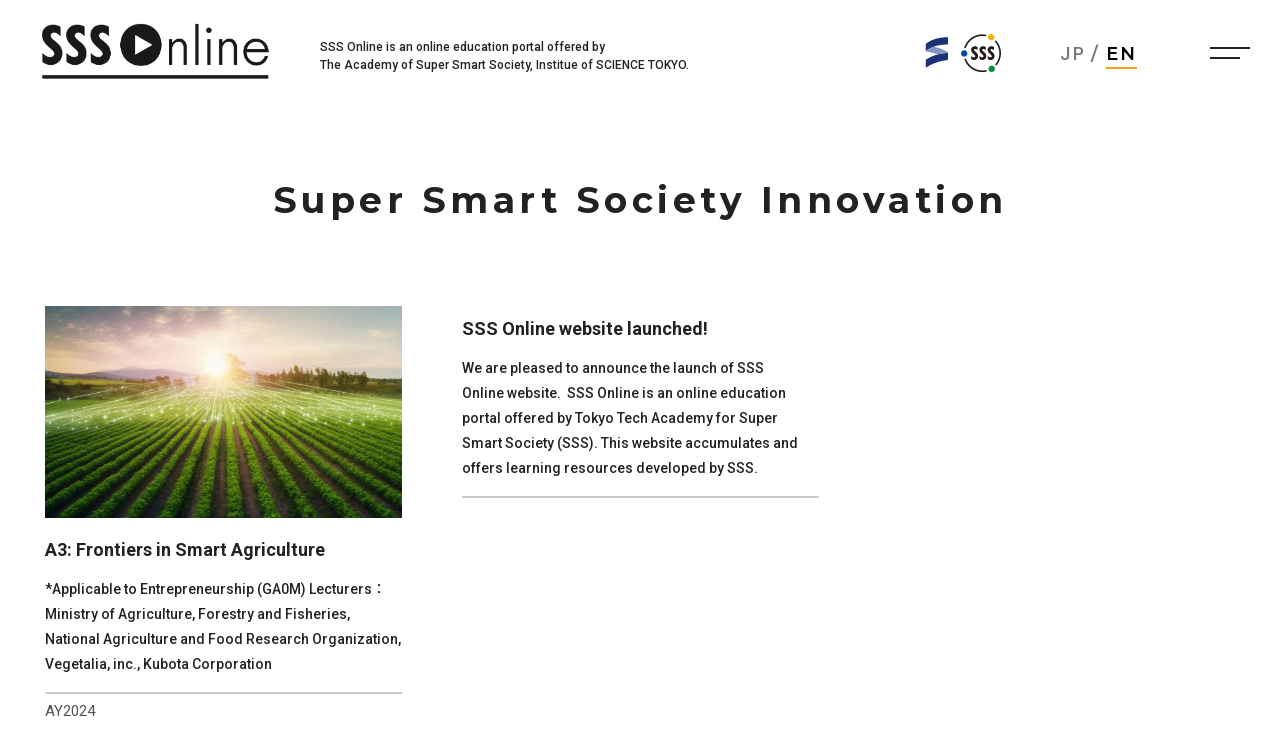

--- FILE ---
content_type: text/html; charset=UTF-8
request_url: https://online.wise-sss.titech.ac.jp/en/author/sss-online/
body_size: 6682
content:
<!DOCTYPE html>
<html lang="en-US" class="no-js no-svg">
<head>
<meta charset="UTF-8">
<meta name="viewport" content="width=device-width, initial-scale=1">
<link rel="preconnect" href="https://fonts.gstatic.com">
<link href="https://fonts.googleapis.com/css2?family=Montserrat:wght@600;700&family=Noto+Sans+JP:wght@300;400;500;700&family=Roboto:wght@300;400;500;700&display=swap" rel="stylesheet">
<script>(function(html){html.className = html.className.replace(/\bno-js\b/,'js')})(document.documentElement);</script>
<meta name='robots' content='index, follow, max-image-preview:large, max-snippet:-1, max-video-preview:-1' />
	<style>img:is([sizes="auto" i], [sizes^="auto," i]) { contain-intrinsic-size: 3000px 1500px }</style>
	
	<!-- This site is optimized with the Yoast SEO plugin v26.1.1 - https://yoast.com/wordpress/plugins/seo/ -->
	<title>sss-online (SSS Online の投稿者)</title>
	<link rel="canonical" href="https://online.wise-sss.titech.ac.jp/author/sss-online/" />
	<meta property="og:locale" content="en_US" />
	<meta property="og:type" content="profile" />
	<meta property="og:title" content="sss-online (SSS Online の投稿者)" />
	<meta property="og:url" content="https://online.wise-sss.titech.ac.jp/author/sss-online/" />
	<meta property="og:site_name" content="SSS Online" />
	<meta property="og:image" content="https://secure.gravatar.com/avatar/70fa8bbfdd7d23fd52832d20f6c7a8d2?s=500&d=mm&r=g" />
	<meta name="twitter:card" content="summary_large_image" />
	<meta name="twitter:site" content="@tokyotech_sss" />
	<script type="application/ld+json" class="yoast-schema-graph">{"@context":"https://schema.org","@graph":[{"@type":"ProfilePage","@id":"https://online.wise-sss.titech.ac.jp/author/sss-online/","url":"https://online.wise-sss.titech.ac.jp/author/sss-online/","name":"sss-online (SSS Online の投稿者)","isPartOf":{"@id":"https://online.wise-sss.titech.ac.jp/#website"},"primaryImageOfPage":{"@id":"https://online.wise-sss.titech.ac.jp/author/sss-online/#primaryimage"},"image":{"@id":"https://online.wise-sss.titech.ac.jp/author/sss-online/#primaryimage"},"thumbnailUrl":"https://online.wise-sss.titech.ac.jp/wp-content/uploads/2024/02/AdobeStock_610272851-scaledv2.jpeg","breadcrumb":{"@id":"https://online.wise-sss.titech.ac.jp/author/sss-online/#breadcrumb"},"inLanguage":"en-US","potentialAction":[{"@type":"ReadAction","target":["https://online.wise-sss.titech.ac.jp/author/sss-online/"]}]},{"@type":"ImageObject","inLanguage":"en-US","@id":"https://online.wise-sss.titech.ac.jp/author/sss-online/#primaryimage","url":"https://online.wise-sss.titech.ac.jp/wp-content/uploads/2024/02/AdobeStock_610272851-scaledv2.jpeg","contentUrl":"https://online.wise-sss.titech.ac.jp/wp-content/uploads/2024/02/AdobeStock_610272851-scaledv2.jpeg","width":2560,"height":1097,"caption":"A3：スマート農業の最前線"},{"@type":"BreadcrumbList","@id":"https://online.wise-sss.titech.ac.jp/author/sss-online/#breadcrumb","itemListElement":[{"@type":"ListItem","position":1,"name":"ホーム","item":"https://online.wise-sss.titech.ac.jp/"},{"@type":"ListItem","position":2,"name":"アーカイブ: sss-online"}]},{"@type":"WebSite","@id":"https://online.wise-sss.titech.ac.jp/#website","url":"https://online.wise-sss.titech.ac.jp/","name":"SSS Online","description":"","potentialAction":[{"@type":"SearchAction","target":{"@type":"EntryPoint","urlTemplate":"https://online.wise-sss.titech.ac.jp/?s={search_term_string}"},"query-input":{"@type":"PropertyValueSpecification","valueRequired":true,"valueName":"search_term_string"}}],"inLanguage":"en-US"},{"@type":"Person","@id":"https://online.wise-sss.titech.ac.jp/#/schema/person/ce0cb74790487668f957925bddcffae3","name":"sss-online","sameAs":["https://online.wise-sss.titech.ac.jp"],"mainEntityOfPage":{"@id":"https://online.wise-sss.titech.ac.jp/author/sss-online/"}}]}</script>
	<!-- / Yoast SEO plugin. -->


<link rel='dns-prefetch' href='//ajax.googleapis.com' />
<link rel='dns-prefetch' href='//static.addtoany.com' />
<link rel="alternate" type="application/rss+xml" title="SSS Online &raquo; Posts by sss-online Feed" href="https://online.wise-sss.titech.ac.jp/en/author/sss-online/feed/" />
<link rel='stylesheet' id='wp-block-library-css' href='https://online.wise-sss.titech.ac.jp/wp-includes/css/dist/block-library/style.min.css' media='all' />
<style id='wp-block-library-theme-inline-css'>
.wp-block-audio :where(figcaption){color:#555;font-size:13px;text-align:center}.is-dark-theme .wp-block-audio :where(figcaption){color:#ffffffa6}.wp-block-audio{margin:0 0 1em}.wp-block-code{border:1px solid #ccc;border-radius:4px;font-family:Menlo,Consolas,monaco,monospace;padding:.8em 1em}.wp-block-embed :where(figcaption){color:#555;font-size:13px;text-align:center}.is-dark-theme .wp-block-embed :where(figcaption){color:#ffffffa6}.wp-block-embed{margin:0 0 1em}.blocks-gallery-caption{color:#555;font-size:13px;text-align:center}.is-dark-theme .blocks-gallery-caption{color:#ffffffa6}:root :where(.wp-block-image figcaption){color:#555;font-size:13px;text-align:center}.is-dark-theme :root :where(.wp-block-image figcaption){color:#ffffffa6}.wp-block-image{margin:0 0 1em}.wp-block-pullquote{border-bottom:4px solid;border-top:4px solid;color:currentColor;margin-bottom:1.75em}.wp-block-pullquote cite,.wp-block-pullquote footer,.wp-block-pullquote__citation{color:currentColor;font-size:.8125em;font-style:normal;text-transform:uppercase}.wp-block-quote{border-left:.25em solid;margin:0 0 1.75em;padding-left:1em}.wp-block-quote cite,.wp-block-quote footer{color:currentColor;font-size:.8125em;font-style:normal;position:relative}.wp-block-quote:where(.has-text-align-right){border-left:none;border-right:.25em solid;padding-left:0;padding-right:1em}.wp-block-quote:where(.has-text-align-center){border:none;padding-left:0}.wp-block-quote.is-large,.wp-block-quote.is-style-large,.wp-block-quote:where(.is-style-plain){border:none}.wp-block-search .wp-block-search__label{font-weight:700}.wp-block-search__button{border:1px solid #ccc;padding:.375em .625em}:where(.wp-block-group.has-background){padding:1.25em 2.375em}.wp-block-separator.has-css-opacity{opacity:.4}.wp-block-separator{border:none;border-bottom:2px solid;margin-left:auto;margin-right:auto}.wp-block-separator.has-alpha-channel-opacity{opacity:1}.wp-block-separator:not(.is-style-wide):not(.is-style-dots){width:100px}.wp-block-separator.has-background:not(.is-style-dots){border-bottom:none;height:1px}.wp-block-separator.has-background:not(.is-style-wide):not(.is-style-dots){height:2px}.wp-block-table{margin:0 0 1em}.wp-block-table td,.wp-block-table th{word-break:normal}.wp-block-table :where(figcaption){color:#555;font-size:13px;text-align:center}.is-dark-theme .wp-block-table :where(figcaption){color:#ffffffa6}.wp-block-video :where(figcaption){color:#555;font-size:13px;text-align:center}.is-dark-theme .wp-block-video :where(figcaption){color:#ffffffa6}.wp-block-video{margin:0 0 1em}:root :where(.wp-block-template-part.has-background){margin-bottom:0;margin-top:0;padding:1.25em 2.375em}
</style>
<style id='classic-theme-styles-inline-css'>
/*! This file is auto-generated */
.wp-block-button__link{color:#fff;background-color:#32373c;border-radius:9999px;box-shadow:none;text-decoration:none;padding:calc(.667em + 2px) calc(1.333em + 2px);font-size:1.125em}.wp-block-file__button{background:#32373c;color:#fff;text-decoration:none}
</style>
<style id='global-styles-inline-css'>
:root{--wp--preset--aspect-ratio--square: 1;--wp--preset--aspect-ratio--4-3: 4/3;--wp--preset--aspect-ratio--3-4: 3/4;--wp--preset--aspect-ratio--3-2: 3/2;--wp--preset--aspect-ratio--2-3: 2/3;--wp--preset--aspect-ratio--16-9: 16/9;--wp--preset--aspect-ratio--9-16: 9/16;--wp--preset--color--black: #000000;--wp--preset--color--cyan-bluish-gray: #abb8c3;--wp--preset--color--white: #ffffff;--wp--preset--color--pale-pink: #f78da7;--wp--preset--color--vivid-red: #cf2e2e;--wp--preset--color--luminous-vivid-orange: #ff6900;--wp--preset--color--luminous-vivid-amber: #fcb900;--wp--preset--color--light-green-cyan: #7bdcb5;--wp--preset--color--vivid-green-cyan: #00d084;--wp--preset--color--pale-cyan-blue: #8ed1fc;--wp--preset--color--vivid-cyan-blue: #0693e3;--wp--preset--color--vivid-purple: #9b51e0;--wp--preset--gradient--vivid-cyan-blue-to-vivid-purple: linear-gradient(135deg,rgba(6,147,227,1) 0%,rgb(155,81,224) 100%);--wp--preset--gradient--light-green-cyan-to-vivid-green-cyan: linear-gradient(135deg,rgb(122,220,180) 0%,rgb(0,208,130) 100%);--wp--preset--gradient--luminous-vivid-amber-to-luminous-vivid-orange: linear-gradient(135deg,rgba(252,185,0,1) 0%,rgba(255,105,0,1) 100%);--wp--preset--gradient--luminous-vivid-orange-to-vivid-red: linear-gradient(135deg,rgba(255,105,0,1) 0%,rgb(207,46,46) 100%);--wp--preset--gradient--very-light-gray-to-cyan-bluish-gray: linear-gradient(135deg,rgb(238,238,238) 0%,rgb(169,184,195) 100%);--wp--preset--gradient--cool-to-warm-spectrum: linear-gradient(135deg,rgb(74,234,220) 0%,rgb(151,120,209) 20%,rgb(207,42,186) 40%,rgb(238,44,130) 60%,rgb(251,105,98) 80%,rgb(254,248,76) 100%);--wp--preset--gradient--blush-light-purple: linear-gradient(135deg,rgb(255,206,236) 0%,rgb(152,150,240) 100%);--wp--preset--gradient--blush-bordeaux: linear-gradient(135deg,rgb(254,205,165) 0%,rgb(254,45,45) 50%,rgb(107,0,62) 100%);--wp--preset--gradient--luminous-dusk: linear-gradient(135deg,rgb(255,203,112) 0%,rgb(199,81,192) 50%,rgb(65,88,208) 100%);--wp--preset--gradient--pale-ocean: linear-gradient(135deg,rgb(255,245,203) 0%,rgb(182,227,212) 50%,rgb(51,167,181) 100%);--wp--preset--gradient--electric-grass: linear-gradient(135deg,rgb(202,248,128) 0%,rgb(113,206,126) 100%);--wp--preset--gradient--midnight: linear-gradient(135deg,rgb(2,3,129) 0%,rgb(40,116,252) 100%);--wp--preset--font-size--small: 13px;--wp--preset--font-size--medium: 20px;--wp--preset--font-size--large: 36px;--wp--preset--font-size--x-large: 42px;--wp--preset--spacing--20: 0.44rem;--wp--preset--spacing--30: 0.67rem;--wp--preset--spacing--40: 1rem;--wp--preset--spacing--50: 1.5rem;--wp--preset--spacing--60: 2.25rem;--wp--preset--spacing--70: 3.38rem;--wp--preset--spacing--80: 5.06rem;--wp--preset--shadow--natural: 6px 6px 9px rgba(0, 0, 0, 0.2);--wp--preset--shadow--deep: 12px 12px 50px rgba(0, 0, 0, 0.4);--wp--preset--shadow--sharp: 6px 6px 0px rgba(0, 0, 0, 0.2);--wp--preset--shadow--outlined: 6px 6px 0px -3px rgba(255, 255, 255, 1), 6px 6px rgba(0, 0, 0, 1);--wp--preset--shadow--crisp: 6px 6px 0px rgba(0, 0, 0, 1);}:where(.is-layout-flex){gap: 0.5em;}:where(.is-layout-grid){gap: 0.5em;}body .is-layout-flex{display: flex;}.is-layout-flex{flex-wrap: wrap;align-items: center;}.is-layout-flex > :is(*, div){margin: 0;}body .is-layout-grid{display: grid;}.is-layout-grid > :is(*, div){margin: 0;}:where(.wp-block-columns.is-layout-flex){gap: 2em;}:where(.wp-block-columns.is-layout-grid){gap: 2em;}:where(.wp-block-post-template.is-layout-flex){gap: 1.25em;}:where(.wp-block-post-template.is-layout-grid){gap: 1.25em;}.has-black-color{color: var(--wp--preset--color--black) !important;}.has-cyan-bluish-gray-color{color: var(--wp--preset--color--cyan-bluish-gray) !important;}.has-white-color{color: var(--wp--preset--color--white) !important;}.has-pale-pink-color{color: var(--wp--preset--color--pale-pink) !important;}.has-vivid-red-color{color: var(--wp--preset--color--vivid-red) !important;}.has-luminous-vivid-orange-color{color: var(--wp--preset--color--luminous-vivid-orange) !important;}.has-luminous-vivid-amber-color{color: var(--wp--preset--color--luminous-vivid-amber) !important;}.has-light-green-cyan-color{color: var(--wp--preset--color--light-green-cyan) !important;}.has-vivid-green-cyan-color{color: var(--wp--preset--color--vivid-green-cyan) !important;}.has-pale-cyan-blue-color{color: var(--wp--preset--color--pale-cyan-blue) !important;}.has-vivid-cyan-blue-color{color: var(--wp--preset--color--vivid-cyan-blue) !important;}.has-vivid-purple-color{color: var(--wp--preset--color--vivid-purple) !important;}.has-black-background-color{background-color: var(--wp--preset--color--black) !important;}.has-cyan-bluish-gray-background-color{background-color: var(--wp--preset--color--cyan-bluish-gray) !important;}.has-white-background-color{background-color: var(--wp--preset--color--white) !important;}.has-pale-pink-background-color{background-color: var(--wp--preset--color--pale-pink) !important;}.has-vivid-red-background-color{background-color: var(--wp--preset--color--vivid-red) !important;}.has-luminous-vivid-orange-background-color{background-color: var(--wp--preset--color--luminous-vivid-orange) !important;}.has-luminous-vivid-amber-background-color{background-color: var(--wp--preset--color--luminous-vivid-amber) !important;}.has-light-green-cyan-background-color{background-color: var(--wp--preset--color--light-green-cyan) !important;}.has-vivid-green-cyan-background-color{background-color: var(--wp--preset--color--vivid-green-cyan) !important;}.has-pale-cyan-blue-background-color{background-color: var(--wp--preset--color--pale-cyan-blue) !important;}.has-vivid-cyan-blue-background-color{background-color: var(--wp--preset--color--vivid-cyan-blue) !important;}.has-vivid-purple-background-color{background-color: var(--wp--preset--color--vivid-purple) !important;}.has-black-border-color{border-color: var(--wp--preset--color--black) !important;}.has-cyan-bluish-gray-border-color{border-color: var(--wp--preset--color--cyan-bluish-gray) !important;}.has-white-border-color{border-color: var(--wp--preset--color--white) !important;}.has-pale-pink-border-color{border-color: var(--wp--preset--color--pale-pink) !important;}.has-vivid-red-border-color{border-color: var(--wp--preset--color--vivid-red) !important;}.has-luminous-vivid-orange-border-color{border-color: var(--wp--preset--color--luminous-vivid-orange) !important;}.has-luminous-vivid-amber-border-color{border-color: var(--wp--preset--color--luminous-vivid-amber) !important;}.has-light-green-cyan-border-color{border-color: var(--wp--preset--color--light-green-cyan) !important;}.has-vivid-green-cyan-border-color{border-color: var(--wp--preset--color--vivid-green-cyan) !important;}.has-pale-cyan-blue-border-color{border-color: var(--wp--preset--color--pale-cyan-blue) !important;}.has-vivid-cyan-blue-border-color{border-color: var(--wp--preset--color--vivid-cyan-blue) !important;}.has-vivid-purple-border-color{border-color: var(--wp--preset--color--vivid-purple) !important;}.has-vivid-cyan-blue-to-vivid-purple-gradient-background{background: var(--wp--preset--gradient--vivid-cyan-blue-to-vivid-purple) !important;}.has-light-green-cyan-to-vivid-green-cyan-gradient-background{background: var(--wp--preset--gradient--light-green-cyan-to-vivid-green-cyan) !important;}.has-luminous-vivid-amber-to-luminous-vivid-orange-gradient-background{background: var(--wp--preset--gradient--luminous-vivid-amber-to-luminous-vivid-orange) !important;}.has-luminous-vivid-orange-to-vivid-red-gradient-background{background: var(--wp--preset--gradient--luminous-vivid-orange-to-vivid-red) !important;}.has-very-light-gray-to-cyan-bluish-gray-gradient-background{background: var(--wp--preset--gradient--very-light-gray-to-cyan-bluish-gray) !important;}.has-cool-to-warm-spectrum-gradient-background{background: var(--wp--preset--gradient--cool-to-warm-spectrum) !important;}.has-blush-light-purple-gradient-background{background: var(--wp--preset--gradient--blush-light-purple) !important;}.has-blush-bordeaux-gradient-background{background: var(--wp--preset--gradient--blush-bordeaux) !important;}.has-luminous-dusk-gradient-background{background: var(--wp--preset--gradient--luminous-dusk) !important;}.has-pale-ocean-gradient-background{background: var(--wp--preset--gradient--pale-ocean) !important;}.has-electric-grass-gradient-background{background: var(--wp--preset--gradient--electric-grass) !important;}.has-midnight-gradient-background{background: var(--wp--preset--gradient--midnight) !important;}.has-small-font-size{font-size: var(--wp--preset--font-size--small) !important;}.has-medium-font-size{font-size: var(--wp--preset--font-size--medium) !important;}.has-large-font-size{font-size: var(--wp--preset--font-size--large) !important;}.has-x-large-font-size{font-size: var(--wp--preset--font-size--x-large) !important;}
:where(.wp-block-post-template.is-layout-flex){gap: 1.25em;}:where(.wp-block-post-template.is-layout-grid){gap: 1.25em;}
:where(.wp-block-columns.is-layout-flex){gap: 2em;}:where(.wp-block-columns.is-layout-grid){gap: 2em;}
:root :where(.wp-block-pullquote){font-size: 1.5em;line-height: 1.6;}
</style>
<link rel='stylesheet' id='bogo-css' href='https://online.wise-sss.titech.ac.jp/wp-content/plugins/bogo/includes/css/style.css' media='all' />
<link rel='stylesheet' id='parent-css' href='https://online.wise-sss.titech.ac.jp/wp-content/themes/sss/style.css' media='all' />
<link rel='stylesheet' id='style-css' href='https://online.wise-sss.titech.ac.jp/wp-content/themes/sss-child2024/style.css' media='all' />
<link rel='stylesheet' id='addtoany-css' href='https://online.wise-sss.titech.ac.jp/wp-content/plugins/add-to-any/addtoany.min.css' media='all' />
<script src="https://ajax.googleapis.com/ajax/libs/jquery/3.4.1/jquery.min.js" id="jquery-js"></script>
<script id="addtoany-core-js-before">
window.a2a_config=window.a2a_config||{};a2a_config.callbacks=[];a2a_config.overlays=[];a2a_config.templates={};
</script>
<script defer src="https://static.addtoany.com/menu/page.js" id="addtoany-core-js"></script>
<script defer src="https://online.wise-sss.titech.ac.jp/wp-content/plugins/add-to-any/addtoany.min.js" id="addtoany-jquery-js"></script>
<link rel="https://api.w.org/" href="https://online.wise-sss.titech.ac.jp/en/wp-json/" /><link rel="alternate" title="JSON" type="application/json" href="https://online.wise-sss.titech.ac.jp/en/wp-json/wp/v2/users/1" /><link rel="alternate" href="https://online.wise-sss.titech.ac.jp/author/sss-online/" hreflang="ja" />
<link rel="alternate" href="https://online.wise-sss.titech.ac.jp/en/author/sss-online/" hreflang="en-US" />
<link rel="alternate" type="application/rss+xml" title="SSS Online" href="https://online.wise-sss.titech.ac.jp/en/feed/">
<link rel="icon" href="https://online.wise-sss.titech.ac.jp/wp-content/uploads/2021/06/cropped-SSS-Logo-Small-32x32.png" sizes="32x32" />
<link rel="icon" href="https://online.wise-sss.titech.ac.jp/wp-content/uploads/2021/06/cropped-SSS-Logo-Small-192x192.png" sizes="192x192" />
<link rel="apple-touch-icon" href="https://online.wise-sss.titech.ac.jp/wp-content/uploads/2021/06/cropped-SSS-Logo-Small-180x180.png" />
<meta name="msapplication-TileImage" content="https://online.wise-sss.titech.ac.jp/wp-content/uploads/2021/06/cropped-SSS-Logo-Small-270x270.png" />
</head>
   <body class="archive ">
   <header class="site-header">
     <div class="header-content">
         <div class="header-left">
            <div class="sss-logo">
               <div class="site-logo">
                  <a href="https://online.wise-sss.titech.ac.jp/en/" aria-current="page">
                     <img src="https://online.wise-sss.titech.ac.jp/wp-content/themes/sss/assets/images/header/SSS-Online-Logo.png" width="240px" alt="SSS Online Logo" />
                   </a>
                   <h2>
                       <span class="en-title">SSS Online is an online education portal offered by <br>The Academy of Super Smart Society, Institue of SCIENCE TOKYO.</span>
                                         </h2>
                </div><!-- site-logo -->
                <div class="univ-logo">
                   <ul>
                      <li>
						  <a href="https://www.isct.ac.jp/ja" target="_blank">
							 <img src="https://online.wise-sss.titech.ac.jp/wp-content/uploads/2024/10/favicon.svg" alt="Science Tokyo Logo"/>
						  </a>
						  <a href="https://www.wise-sss.titech.ac.jp/" target="_blank">
							 <img src="https://online.wise-sss.titech.ac.jp/wp-content/themes/sss-child2024/assets/images/sss-logo.svg" alt="SSS Logo"/>
						  </a>
                      </li>
                   </ul>
                </div>
             </div>
         </div><!-- header-left-->
         <div class="header-right">
            <div class="lang-switch">
                <ul class="bogo-language-switcher list-view"><li class="en-US en current first"><span class="bogo-language-name"><a rel="alternate" hreflang="en-US" href="https://online.wise-sss.titech.ac.jp/en/author/sss-online/" title="EN" class="current" aria-current="page">EN</a></span></li>
<li class="ja last"><span class="bogo-language-name"><a rel="alternate" hreflang="ja" href="https://online.wise-sss.titech.ac.jp/author/sss-online/" title="JP">JP</a></span></li>
</ul>            </div><!-- lang-switch -->
            <div id="nav-btn">
               <div class="nav-icon">
                  <span></span>
                  <span></span>
               </div>
            </div>
         </div>
     </div><!-- header-content -->
   </header>
   <div id="navigation-bg">
      <div class="navigation-inner">
         <div class="search-form ef--up">

            <form role="search" method="get" class="searchform" action="https://online.wise-sss.titech.ac.jp/en/">
               <input type="search" placeholder="Search... (English)" name="s" class="searchfield" value="" />
               <button type="submit" value="submit" class="search-submit">
                  <img src="https://online.wise-sss.titech.ac.jp/wp-content/themes/sss-child2024/assets/images/icon-search.png" width="30" height="30" />
               </button>
            </form>

            <?php// get_search_form(); ?>
         </div>
         <nav>
            <ul class="en-nav">
               <li class="ef--up">
                                    <a href="https://online.wise-sss.titech.ac.jp/en">HOME</a>
                                 </li>
               <li class="ef--up">
                                    <a href="https://online.wise-sss.titech.ac.jp/en/course">COURSE</a>
                                    <ul class="sub-nav ef--up">
                     <li>
                                                <a href="https://online.wise-sss.titech.ac.jp/en/category/class">SUPER SMART SOCIETY INNOVATION</a>
                                             </li>
                     <li>
                                                <a href="https://online.wise-sss.titech.ac.jp/en/category/mooc">edX COURSE</a>
                                             </li>
                     <li>
                                                SSS PROFESSIONAL COURSE (Under Construction)
                        <!--
                        <a href="https://online.wise-sss.titech.ac.jp/en/category/professional-course">SSS PROFESSIONAL COURSEE</a>
                        -->
                                             </li>
                  </ul>
               </li>
               <li class="ef--up">
                                    <a href="https://online.wise-sss.titech.ac.jp/en/category/news">NEWS</a>
                                 </li>
               <li class="ef--up">
                                    <a href="https://online.wise-sss.titech.ac.jp/en/about">ABOUT</a>
                                 </li>
            </ul>
            <ul class="sp-univ-navi ef--up">
               <li>
				  <a href="https://www.titech.ac.jp/" target="_blank">
                     <img src="https://online.wise-sss.titech.ac.jp/wp-content/uploads/2024/10/favicon.svg" />
                  </a>
               </li>
				<li>
                  <a href="https://www.wise-sss.titech.ac.jp/" target="_blank">
                     <img src="https://online.wise-sss.titech.ac.jp/wp-content/themes/sss-child2024/assets/images/sss-logo.svg" />
                  </a>
               </li>
                </ul>
         </nav>
      </div>
   </div><!-- navigation -->
<main role="main">
	<div class="page-content">
			<header class="page-header">
           <h1 class="page-title archive-title">
                                                <font class="en">Super Smart Society Innovation</font>
                               
              			</h1>
		</header><!-- .page-header -->
				         
   <div class="top-course-content">
	
      <article class="top-course">
         <a href="https://online.wise-sss.titech.ac.jp/en/sss-class-a3/">
            <div class="top-course-inner">
               <div class="top-course-thumb">
                  <img src="https://online.wise-sss.titech.ac.jp/wp-content/uploads/2024/02/AdobeStock_610272851-scaledv2-575x342.jpeg"  alt="" decoding="async" fetchpriority="high" />               </div>
               <div class="top-course-info">
                  <h4>A3: Frontiers in Smart Agriculture</h4>
                  <h5></h5>
                  <div class="top-course-text">
                     <p>*Applicable to Entrepreneurship (GA0M) Lecturers： Ministry of Agriculture, Forestry and Fisheries, National Agriculture and Food Research Organization, Vegetalia, inc., Kubota Corporation</p>

                  </div>
               </div>
               <div class="top-course-apply">
                  <span>AY2024</span>
                  <span>3Q</span>
               </div>
            </div>
         </a>
      </article><!-- top course -->
	
      <article class="top-course">
         <a href="https://online.wise-sss.titech.ac.jp/en/sss-online-website-launched/">
            <div class="top-course-inner">
               <div class="top-course-thumb">
                                 </div>
               <div class="top-course-info">
                  <h4>SSS Online website launched!</h4>
                  <h5></h5>
                  <div class="top-course-text">
                     <p>We are pleased to announce the launch of SSS Online website.  SSS Online is an online education portal offered by Tokyo Tech Academy for Super Smart Society (SSS). This website accumulates and offers learning resources developed by SSS.</p>

                  </div>
               </div>
               <div class="top-course-apply">
                  <span></span>
                  <span></span>
               </div>
            </div>
         </a>
      </article><!-- top course -->
	   </div>
				</div>
</main><!-- #main -->

<footer id="colophon" class="site-footer" role="contentinfo">
	<div class="footer-content">
       <nav class="footer-navi en" role="navigation" aria-label="Main Navigation">
				<ul class="parent-navi">
                   <li>
                     <a href="https://online.wise-sss.titech.ac.jp/en">
                                          HOME
                                          </a>
                   </li>
                   <li>
                      <a href="https://online.wise-sss.titech.ac.jp/en/category/news">
                                                  NEWS
                                               </a>
                   </li>
                   <li>
                      <a href="https://online.wise-sss.titech.ac.jp/en/about">
                                                  ABOUT
                                               </a>
                   </li>
               </ul>
               <ul class="parent-navi">
                  <li>
                     <a href="https://online.wise-sss.titech.ac.jp/en/course">
                                                COURSE
                                             </a>
                     <ul class="child-navi">
                        <li>
                           <a href="https://online.wise-sss.titech.ac.jp/en/category/class">
                                                            SUPER SMART SOCIETY INNOVATION
                                                         </a>
                        </li>
                        <li>
                           <a href="https://online.wise-sss.titech.ac.jp/en/category/mooc">
                                                            edX COURSE
                                                         </a>
                        </li>
                        <li>
                                                            SSS PROFESSIONAL COURSE (Under Construction)
                                                            <!--
                              <a href="https://online.wise-sss.titech.ac.jp/en/category/professional-course">
                                                            SSS PROFESSIONAL COURSE
                                                            -->
                           </a>
                        </li>
                     </ul>
                  </li>
               </ul>
               <ul class="parent-navi">
                  <li>
                     <a href="https://online.wise-sss.titech.ac.jp/en/privacy-policy">
                                                Privacy Policy
                                             </a>
                  </li>
               </ul>
			</nav>
	</div><!-- footer-content -->
	<div class="footer-content">
		<div class="footer-link">
			<div>
				<a href="https://www.isct.ac.jp/ja" target="_blank">
					<img src="https://online.wise-sss.titech.ac.jp/wp-content/uploads/2024/10/ScienceTokyo_LOGO-A_CMYK_M.png" width="205" height="64" />
				</a>
			</div>
			<div>
				<a href="https://www.wise-sss.titech.ac.jp/" target="_blank">
					<img src="https://online.wise-sss.titech.ac.jp/wp-content/uploads/2024/10/wise-sss_black.png" width="197" height="64" />
				</a>
			</div>
       </div>
       <div class="copyright">
          &copy; SSS Online by the Academy of Super Smart Society, 2020
       </div>
	</div><!-- footer-content -->
</footer><!-- #colophon -->
<script type="text/javascript" src="https://online.wise-sss.titech.ac.jp/wp-content/themes/sss-child2024/assets/js/common.js"></script>
<script type="speculationrules">
{"prefetch":[{"source":"document","where":{"and":[{"href_matches":"\/en\/*"},{"not":{"href_matches":["\/wp-*.php","\/wp-admin\/*","\/wp-content\/uploads\/*","\/wp-content\/*","\/wp-content\/plugins\/*","\/wp-content\/themes\/sss-child2024\/*","\/wp-content\/themes\/sss\/*","\/en\/*\\?(.+)"]}},{"not":{"selector_matches":"a[rel~=\"nofollow\"]"}},{"not":{"selector_matches":".no-prefetch, .no-prefetch a"}}]},"eagerness":"conservative"}]}
</script>
<script id="wp-consent-api-js-extra">
var consent_api = {"consent_type":"","waitfor_consent_hook":"","cookie_expiration":"30","cookie_prefix":"wp_consent"};
</script>
<script src="https://online.wise-sss.titech.ac.jp/wp-content/plugins/wp-consent-api/assets/js/wp-consent-api.min.js" id="wp-consent-api-js"></script>
</body>
</html>
<!-- Cache Enabler by KeyCDN @ Fri, 10 Oct 2025 17:58:17 GMT (https-index.html.gz) -->

--- FILE ---
content_type: text/css
request_url: https://online.wise-sss.titech.ac.jp/wp-content/themes/sss/style.css
body_size: 49787
content:
/*
Theme Name: SSS
Requires at least: 4.7
Requires PHP: 5.2.4
*/

/*--------------------------------------------------------------
1.0 Normalize
Styles based on Normalize v5.0.0 @link https://github.com/necolas/normalize.css
--------------------------------------------------------------*/

html {
	font-family: sans-serif;
	line-height: 1.15;
	-ms-text-size-adjust: 100%;
	-webkit-text-size-adjust: 100%;
}
body {
	margin: 0;
}
article,
aside,
footer,
header,
nav,
section {
	display: block;
}
h1 {
	font-size: 2em;
	margin: 0.67em 0;
}
figcaption,
figure,
main {
	display: block;
}
figure {
	margin: 1em 0;
}
hr {
	-webkit-box-sizing: content-box;
	-moz-box-sizing: content-box;
	box-sizing: content-box;
	height: 0;
	overflow: visible;
}
pre {
	font-family: monospace, monospace;
	font-size: 1em;
}
a {
	background-color: transparent;
	-webkit-text-decoration-skip: objects;
}
a:active,
a:hover {
	outline-width: 0;
}
abbr[title] {
	border-bottom: 1px #767676 dotted;
	text-decoration: none;
}
b,
strong {
	font-weight: inherit;
}
b,
strong {
	font-weight: 700;
}
code,
kbd,
samp {
	font-family: monospace, monospace;
	font-size: 1em;
}
dfn {
	font-style: italic;
}
mark {
	background-color: #eee;
	color: #222;
}
small {
	font-size: 80%;
}
sub,
sup {
	font-size: 75%;
	line-height: 0;
	position: relative;
	vertical-align: baseline;
}
sub {
	bottom: -0.25em;
}
sup {
	top: -0.5em;
}
audio,
video {
	display: inline-block;
}
audio:not([controls]) {
	display: none;
	height: 0;
}
img {
	border-style: none;
}
svg:not(:root) {
	overflow: hidden;
}
button,
input,
optgroup,
select,
textarea {
	font-family: sans-serif;
	font-size: 100%;
	line-height: 1.15;
	margin: 0;
}
button,
input {
	overflow: visible;
}
button,
select {
	text-transform: none;
}
button,
html [type="button"],
[type="reset"],
[type="submit"] {
	-webkit-appearance: button;
}
button::-moz-focus-inner,
[type="button"]::-moz-focus-inner,
[type="reset"]::-moz-focus-inner,
[type="submit"]::-moz-focus-inner {
	border-style: none;
	padding: 0;
}
button:-moz-focusring,
[type="button"]:-moz-focusring,
[type="reset"]:-moz-focusring,
[type="submit"]:-moz-focusring {
	outline: 1px dotted ButtonText;
}
fieldset {
	border: 1px solid #bbb;
	margin: 0 2px;
	padding: 0.35em 0.625em 0.75em;
}
legend {
	-webkit-box-sizing: border-box;
	-moz-box-sizing: border-box;
	box-sizing: border-box;
	color: inherit;
	display: table;
	max-width: 100%;
	padding: 0;
	white-space: normal;
}
progress {
	display: inline-block;
	vertical-align: baseline;
}
textarea {
	overflow: auto;
}
[type="checkbox"],
[type="radio"] {
	-webkit-box-sizing: border-box;
	-moz-box-sizing: border-box;
	box-sizing: border-box;
	padding: 0;
}
[type="number"]::-webkit-inner-spin-button,
[type="number"]::-webkit-outer-spin-button {
	height: auto;
}
[type="search"] {
	-webkit-appearance: textfield;
	outline-offset: -2px;
}
[type="search"]::-webkit-search-cancel-button,
[type="search"]::-webkit-search-decoration {
	-webkit-appearance: none;
}
::-webkit-file-upload-button {
	-webkit-appearance: button;
	font: inherit;
}
details,
menu {
	display: block;
}
summary {
	display: list-item;
}
canvas {
	display: inline-block;
}
template {
	display: none;
}
[hidden] {
	display: none;
}

/*--------------------------------------------------------------
 fonts
--------------------------------------------------------------*/
/*
@import url('https://fonts.googleapis.com/css2?family=Noto+Sans+JP:wght@300;400;500;700&family=Roboto:wght@300;400;500;700&display=swap');
*/

/*--------------------------------------------------------------
 Alignments
--------------------------------------------------------------*/

.alignleft {
	display: inline;
	float: left;
	margin-right: 1.5em;
}
.alignright {
	display: inline;
	float: right;
	margin-left: 1.5em;
}
.aligncenter {
	clear: both;
	display: block;
	margin-left: auto;
	margin-right: auto;
}

/*--------------------------------------------------------------
 Clearings
--------------------------------------------------------------*/

.clear:before,
.clear:after,
.entry-content:before,
.entry-content:after,
.entry-footer:before,
.entry-footer:after,
.comment-content:before,
.comment-content:after,
.site-header:before,
.site-header:after,
.site-content:before,
.site-content:after,
.site-footer:before,
.site-footer:after,
.nav-links:before,
.nav-links:after,
.pagination:before,
.pagination:after,
.comment-author:before,
.comment-author:after,
.widget-area:before,
.widget-area:after,
.widget:before,
.widget:after,
.comment-meta:before,
.comment-meta:after {
	content: "";
	display: table;
	table-layout: fixed;
}
.clear:after,
.entry-content:after,
.entry-footer:after,
.comment-content:after,
.site-header:after,
.site-content:after,
.site-footer:after,
.nav-links:after,
.pagination:after,
.comment-author:after,
.widget-area:after,
.widget:after,
.comment-meta:after {
	clear: both;
}

/*--------------------------------------------------------------
 Typography
--------------------------------------------------------------*/

html{
	font-size: 62.5%;
}
body,
button,
input,
select,
textarea {
	color: #222;
	font-weight: 400;
	font-family: 'Roboto','Noto Sans JP', sans-serif;
	font-size: 1.5rem;
	line-height: 1.85;
}
h3,
h4,
h5,
h6 {
	clear: both;
	line-height: 1.4;
	margin: 0;
	padding: 0;
}
h1:first-child,
h2:first-child,
h3:first-child,
h4:first-child,
h5:first-child,
h6:first-child {
	padding-top: 0;
}

p {
	margin: 0 0 1.5em;
	padding: 0;
}
p:last-child {
	margin: 0;
}
dfn,
cite,
em,
i {
	font-style: italic;
}
blockquote {
	color: #666;
	font-size: 18px;
	font-size: 1.125rem;
	font-style: italic;
	line-height: 1.7;
	margin: 0;
	overflow: hidden;
	padding: 0;
}
blockquote cite {
	display: block;
	font-style: normal;
	font-weight: 600;
	margin-top: 0.5em;
}
address {
	margin: 0 0 1.5em;
}
pre {
	background: #eee;
	font-family: "Courier 10 Pitch", Courier, monospace;
	font-size: 15px;
	font-size: 0.9375rem;
	line-height: 1.6;
	margin-bottom: 1.6em;
	max-width: 100%;
	overflow: auto;
	padding: 1.6em;
}
code,
kbd,
tt,
var {
	font-family: Monaco, Consolas, "Andale Mono", "DejaVu Sans Mono", monospace;
	font-size: 15px;
	font-size: 0.9375rem;
}
abbr,
acronym {
	border-bottom: 1px dotted #666;
	cursor: help;
}
mark,
ins {
	background: #eee;
	text-decoration: none;
}
big {
	font-size: 125%;
}
blockquote {
	quotes: "" "";
}
q {
	quotes: "“" "”" "‘" "’";
}
blockquote:before,
blockquote:after {
	content: "";
}
:focus {
	outline: none;
}

/*--------------------------------------------------------------
 Forms
--------------------------------------------------------------*/

label {
	color: #333;
	display: block;
	font-weight: 800;
	margin-bottom: 0.5em;
}
fieldset {
	margin-bottom: 1em;
}
input[type="text"],
input[type="email"],
input[type="url"],
input[type="password"],
input[type="search"],
input[type="number"],
input[type="tel"],
input[type="range"],
input[type="date"],
input[type="month"],
input[type="week"],
input[type="time"],
input[type="datetime"],
input[type="datetime-local"],
input[type="color"],
textarea {
	color: #666;
	background: #fff;
	background-image: -webkit-linear-gradient(rgba(255, 255, 255, 0), rgba(255, 255, 255, 0));
	border: 1px solid #bbb;
	-webkit-border-radius: 3px;
	border-radius: 3px;
	display: block;
	padding: 0.7em;
	width: 100%;
}
input[type="text"]:focus,
input[type="email"]:focus,
input[type="url"]:focus,
input[type="password"]:focus,
input[type="search"]:focus,
input[type="number"]:focus,
input[type="tel"]:focus,
input[type="range"]:focus,
input[type="date"]:focus,
input[type="month"]:focus,
input[type="week"]:focus,
input[type="time"]:focus,
input[type="datetime"]:focus,
input[type="datetime-local"]:focus,
input[type="color"]:focus,
textarea:focus {
	color: #222;
	border-color: #333;
}
select {
	border: 1px solid #bbb;
	-webkit-border-radius: 3px;
	border-radius: 3px;
	height: 3em;
	max-width: 100%;
}
input[type="radio"]:focus,
input[type="checkbox"]:focus {
	outline: thin dotted #333;
}
input[type="radio"],
input[type="checkbox"] {
	margin-right: 0.5em;
}
input[type="radio"] + label,
input[type="checkbox"] + label {
	font-weight: 400;
}
button,
input[type="button"],
input[type="submit"] {
	background-color: #222;
	border: 0;
	-webkit-border-radius: 2px;
	border-radius: 2px;
	-webkit-box-shadow: none;
	box-shadow: none;
	color: #fff;
	cursor: pointer;
	display: inline-block;
	font-size: 14px;
	font-size: 0.875rem;
	font-weight: 800;
	line-height: 1;
	padding: 1em 2em;
	text-shadow: none;
	-webkit-transition: background 0.2s;
	transition: background 0.2s;
}
input + button,
input + input[type="button"],
input + input[type="submit"] {
	padding: 0.75em 2em;
}
button.secondary,
input[type="reset"],
input[type="button"].secondary,
input[type="reset"].secondary,
input[type="submit"].secondary {
	background-color: #ddd;
	color: #222;
}
:not( .mejs-button ) > button:hover,
:not( .mejs-button ) > button:focus,
input[type="button"]:hover,
input[type="button"]:focus,
input[type="submit"]:hover,
input[type="submit"]:focus {
	background: #767676;
}
button.secondary:hover,
button.secondary:focus,
input[type="reset"]:hover,
input[type="reset"]:focus,
input[type="button"].secondary:hover,
input[type="button"].secondary:focus,
input[type="reset"].secondary:hover,
input[type="reset"].secondary:focus,
input[type="submit"].secondary:hover,
input[type="submit"].secondary:focus {
	background: #bbb;
}

/* Placeholder text color -- selectors need to be separate to work. */
::-webkit-input-placeholder {
	color: #333;
	font-family: "Libre Franklin", "Helvetica Neue", helvetica, arial, sans-serif;
}
:-moz-placeholder {
	color: #333;
	font-family: "Libre Franklin", "Helvetica Neue", helvetica, arial, sans-serif;
}
::-moz-placeholder {
	color: #333;
	font-family: "Libre Franklin", "Helvetica Neue", helvetica, arial, sans-serif;
	opacity: 1;
	/* Since FF19 lowers the opacity of the placeholder by default */
}
:-ms-input-placeholder {
	color: #333;
	font-family: "Libre Franklin", "Helvetica Neue", helvetica, arial, sans-serif;
}

/*--------------------------------------------------------------
 Formatting
--------------------------------------------------------------*/

hr {
	background-color: #bbb;
	border: 0;
	height: 1px;
	margin-bottom: 1.5em;
}

/*--------------------------------------------------------------
 Lists
--------------------------------------------------------------*/

ul,
ol {
	margin: 0 0 1.5em;
	padding: 0;
}

ul {
	list-style: disc;
}

ol {
	list-style: decimal;
}

li > ul,
li > ol {
	margin-bottom: 0;
	margin-left: 1.5em;
}

/*--------------------------------------------------------------
 Tables
--------------------------------------------------------------*/

table {
	border-collapse: collapse;
	margin: 0 0 1.5em;
	width: 100%;
}

thead th {
	border-bottom: 2px solid #bbb;
	padding-bottom: 0.5em;
}

th {
	padding: 0.4em;
	text-align: left;
}

tr {
	border-bottom: 1px solid #eee;
}

td {
	padding: 0.4em;
}

th,
td,
th:first-child,
td:first-child {
	padding-left: 0;
}

th:last-child,
td:last-child {
	padding-right: 0;
}

/*--------------------------------------------------------------
 Links
--------------------------------------------------------------*/

a {
	color: #222;
	text-decoration: none;
}

a:focus {
	outline: thin dotted;
}

a:hover,
a:active {
	color: #222;
	outline: 0;
}

.lang-switch a {
	color: #777;
}
.bogo-language-switcher .current a {
	color: #000;
	font-weight: 700;
}
.global-navi a {
	color: #222;
	text-decoration: none;
}
.global-navi a:focus,
.global-navi a:hover {
	color: #FF0000;
}
.page-navi a {
	color: #777;
	text-decoration: none;
}
.page-navi a:focus,
.page-navi a:hover {
	color: #222;
}

/* btn */

.more-btn {
	display: block;
	width: 288px;
	padding: 12px 0;
	color: #fff;
	font-size: 1.8rem;
	font-weight: 400;
	text-align: center;
	line-height: 1;
	background-color: #aaa;
	border-radius: 36px;
	cursor: pointer;
}

#feature-content .more-btn {
	width: 240px;
	color: #777;
	background-color: #fff;
	border-radius: 36px;
	border: 1px solid #777;
}
.apply-btn {
	display: block;
	width: 190px;
	padding: 12px 0 12px 50px;
	color: #777;
	font-size: 2rem;
	font-weight: 400;
	line-height: 1;
	background-color: #fff;
	border: 1px solid #777;
	border-radius: 36px;
	cursor: pointer;
}
.blank-link {
	position: relative;
}
.blank-link::after {
	content: '';
	position: absolute;
	width: 24px;
	height: 24px;
  top: 50%;
  right: 45px;
  transform: translate(0, -50%);
  -webkit-transform: translate(0, -50%);
  -ms-transform: translate(0, -50%);
	background-image: url(./assets/images/icon/icon_blink.svg);
	background-repeat: no-repeat;
}

/*--------------------------------------------------------------
  Featured Image Hover
--------------------------------------------------------------*/

.post-thumbnail {
	margin-bottom: 1em;
}

.post-thumbnail a img {
	-webkit-backface-visibility: hidden;
	-webkit-transition: opacity 0.2s;
	transition: opacity 0.2s;
}

.post-thumbnail a:hover img,
.post-thumbnail a:focus img {
	opacity: 0.7;
}

/*--------------------------------------------------------------
 Navigation
--------------------------------------------------------------*/

/* header */

.navigation-wrap {
	border-top: 1px solid #ccc;
	border-bottom: 1px solid #ccc;
}
nav.global-navi {
	font-size: 1.8rem;
	font-weight: 700;
	background-color: #F1F1F1;
}
.global-navi ul {
	list-style: none;
	display: flex;
	justify-content: flex-start;
	line-height: 1;
	margin: 0;
	padding: 15px 45px;
}
.global-navi li {
	margin: 0 40px 0 0;
}
.global-navi li:last-child {
	margin: 0;
}

/* footer */

footer .page-navi ul {
	list-style: none;
	display: flex;
	justify-content: flex-end;
	font-size: 1.6rem;
	font-weight: 700;
	line-height: 1;
	padding: 0;
}
footer .page-navi li {
	margin: 0 0 0 40px;
}
footer .page-navi li:first-child {
	margin: 0;
}


/*--------------------------------------------------------------
 Header
--------------------------------------------------------------*/

header h2 {
	font-size: 1.8rem;
	line-height: 1;
	font-weight: 400;
	margin: 10px 0 0 45px;
}
header h2 img {
	max-width: 360px;
}
.header-content {
	display: flex;
	justify-content: space-between;
	padding: 25px 45px 20px;
}
.logo-wrap {
	width: 90%;
	display: flex;
	justify-content: flex-start;
	align-items: baseline;
}
.site-logo svg {
	width: 240px;
	height: 60px;
}

/* switch lang */

.lang-switch {
	font-size: 1.8rem;
	color: #777;
}
.bogoflags {
	display: none!important;
}
.bogo-language-switcher {
	display: flex;
	justify-content: flex-start;
}
.bogo-language-switcher .en-US {
  order: 2;
}
.bogo-language-switcher li:first-child {
	padding: 0 0 0 20px;
	position: relative;
}
.bogo-language-switcher li:first-child::after {
	content: '/';
	color: #777;
	position: absolute;
	top: 0;
	left: 5px;
}


/*--------------------------------------------------------------
 Posts
--------------------------------------------------------------*/

/* home */

.home h3 {
	color: #777777;
	font-size: 2.4rem;
	font-weight: 300;
	letter-spacing: 0.1em;
	line-height: 1;
	padding: 25px 0;
}
section {
	border-top: 1px solid #ccc;
}
.section-inner {
	/*
	width: 100%;
	*/
	max-width: 1190px;
	padding: 0 20px;
	margin: 0 auto;
	position: relative;
}
.section-inner::before {
	content: '';
	width: 100%;
	height: 2px;
	background-color: #777;
	position: absolute;
	top: -1px;
	left: 0;
}

/* featured course */

#feature-content {
	padding: 0 0 25px 0;
}
#feature-content h4 {
	font-size: 3.6rem;
	line-height: 1.4;
	margin: 0 0 5px 0;
}
#feature-content h5 {
	font-size: 2.4rem;
	margin: 0 0 25px 0;
}

/* slide */

.swiper-container {
	max-width: 1280px;
	margin: 0 auto 0;
}
.slide-inner {
	display: flex;
	justify-content: space-between;
	margin: auto;
	max-width: 1190px;
}
.slide-left {
	width: 44.5%;;
}
.slide-left-content {
	padding: 0 0 0 40px;
}
.slide-right {
	width: 55.5%;;
}
.slide-thumbnail {
	display: flex;
	justify-content: center;
}
.slide-right img {
	width: 85%;
	max-width: 620px;
}
#feature-content p {
	margin: 0;
}
#feature-content .more-btn-wrap {
	justify-content: flex-start;
}

/* news */

#news h4 {
	font-size: 1.6rem;
	font-weight: 500;
}
#news {
	background-color: #F1F1F1;
}
#news article,
.archive-news article  {
	font-size: 1.6rem;
	font-weight: 500;
	display: flex;
	justify-content: flex-start;
	align-items: center;
	padding: 10px 0;
	border-top: 1px solid #ccc;
}
#news article:last-child,
.archive-news article:last-child {
	border-top: 1px solid #ccc;
	border-bottom: 1px solid #ccc;
}
#news .post-date,
.archive-news .post-date {
	margin: 0 60px 0 0;
}
#news .post-tag,
.archive-news .post-tag {
	margin: 0 20px 0 0;
}
#news .post-tag span,
.archive-news .post-tag span {
	display: block;
	width: 168px;
	line-height: 1;
	text-align: center;
	padding: 15px 0;
	background-color: #fff;
}
#news .post-tag span.tag-news,
.archive-news .post-tag span.tag-news {
	background-color: #ddd;
}
.more-btn-wrap {
	display: flex;
	justify-content: flex-end;
	padding: 25px 0 30px;
}

/* sss-professional */

#sss-professional h4,
#sss-professional h5,
#sss-mooc h4,
#sss-mooc h5 {
	font-size: 1.8rem;
}

.top-course-content {
	display: flex;
	justify-content: space-between;
	flex-wrap: wrap;
}
.top-course {
	width: 30%;
	margin: 0 0 40px 0;
	word-break: break-all;
}
.top-course.course-blank {
	display: flex;
	justify-content: center;
	align-items: center;
	background-color: #FAFAFA;
}
.top-course.course-blank img {
	max-width: 140px;
}
.top-course-thumb {
	margin: 0 0 10px 0;
}
.top-course-text {
	font-weight: 500;
	margin: 15px 0 15px;
}
.top-course-apply {
	display: flex;
	justify-content: space-between;
	color: #555;
	padding: 5px 10px 0 15px;
	border-top: 2px solid #ccc;
}
.top-course-apply span {
	display: block;
}
.course-blank.no-post {
	height: 480px;
}

/* home - SSS College Classes */

.class-list {
	display: flex;
	justify-content: space-between;
	flex-wrap: wrap;
	border-bottom: 1px solid #ccc;
	padding: 10px 0 10px 0;
}
.class-list:last-child {
	border: none;
	margin: 0 0 40px 0;
}
.list-header {
	border: none;
	padding: 0;
	margin: 5px 0 0 0;
}
.class-code {
	width: 20%;
}
.class-title {
	width: 59%;
}
.class-year {
	width: 20%;
}
.sp-class-title {
	display: none;
	font-size: 1.3rem;
	padding: 10px 10px;
	line-height: 1;
	background-color: #f5f5f5;
	border-radius: 4px;
}
.list-header span {
	display: block;
	font-size: 1.4rem;
	padding: 10px 15px;
	line-height: 1;
	background-color: #f5f5f5;
	border-radius: 4px;
}

/* Single Post */

.course-content h1 {
	font-size: 3.6rem;
	line-height: 1.4;
	padding: 45px 0 0 0;
	margin: 0;
}
.course-content header h2 {
	font-size: 2.4rem;
	font-weight: 700;
	line-height: 1.4;
	margin: 0;
	padding: 0 0 20px 0;
}
.course-text h3 {
	color: #777777;
	font-size: 2.4rem;
	font-weight: 300;
	letter-spacing: 0.1em;
	margin: 0 0 15px 0;
	padding: 0;
}
.course-text h4 {
	color: #777777;
	font-size: 2rem;
	font-weight: 300;
	letter-spacing: 0.05em;
	margin: 0 0 15px 0;
	padding: 0;
}
.course-content {
	position: relative;
	max-width: 1190px;
	padding: 0 20px 90px;
	margin: auto;
	border-top: 4px solid #777;
}
.c-icon {
	position: relative;
}
.c-icon::after {
	content: '';
	position: absolute;
  top: 50%;
  transform: translate(0, -50%);
  -webkit-transform: translate(0, -50%);
  -ms-transform: translate(0, -50%);
	background-repeat: no-repeat;
	background-size: contain;
}
.course-outline {
	font-weight: 500;
}
.apply-btn-wrap {
	margin: 25px 0 30px;
}
.course-date {
	color: #777;
	background-color: #F1F1F1;
	position: relative;
}
.course-date::after {
	content: '';
	position: absolute;
  top: 50%;
  left: 50%;
  transform: translate(-50%, -50%);
  -webkit-transform: translate(-50%, -50%);
  -ms-transform: translate(-50%, -50%);
	width: 100vw;
	height: 100%;
	background-color: #F1F1F1;
	z-index: -1;
}
.course-date-inner {
	font-size: 2rem;
	padding: 20px 0;
	margin: auto;
}
.course-date-inner div {
	line-height: 1;
	padding: 0 0 0 35px;
	margin: 0 0 15px 0;
}
.course-date-inner div:last-child {
	margin: 0;
}
.date-run::after {
	left: 0;
	width: 20px;
	height: 22px;
	background-image: url(./assets/images/icon/icon_cal.svg);
}
.date-register::after {
	left: -2px;
	width: 24px;
	height: 27px;
	background-image: url(./assets/images/icon/icon_board.svg);
}
.course-info {
	width: 50%;
	max-width: 600px;
	position: absolute;
	top: 20px;
	right: 20px;
	border-top: 4px solid #777;
	border-left: 1px solid #AAAAAA;
	border-right: 1px solid #AAAAAA;
	border-bottom: 1px solid #AAAAAA;
	background-color: #fff;
}
.course-header {
	width: 45%;
	max-width: 540px;
	margin: 0 20px 0 0;
}
.course-heading {
	padding: 30px 24px 24px 24px;
}
.course-heading dl {
	font-size: 1.8rem;
	font-weight: 500;
	display: flex;
	justify-content: flex-start;
	flex-wrap: wrap;
	margin: 0 0 20px 0;
}
.course-heading dl dt {
	width: 100%;
	max-width: 190px;
	padding: 0 0 0 40px;
	color: #777777;
}
.course-heading dl dd {
	margin: 0 0 0 20px;
}
.course-text {
	width: 45%;
	max-width: 540px;
	margin: 0 20px 0 0;
	padding: 20px 0 45px 0;
	border-top: 4px solid #777;
}
#info-duration::after {
	left: 0;
	width: 24px;
	height: 24px;
	background-image: url(./assets/images/icon/icon_write.svg);

}
#info-time::after {
	left: 2px;
	width: 20px;
	height: 20px;
	background-image: url(./assets/images/icon/icon_time.svg);

}
#info-price::after {
	left: -1px;
	width: 26px;
	height: 17px;
	background-image: url(./assets/images/icon/icon_price.svg);

}
#info-pace::after {
	left: 4px;
	width: 16px;
	height: 22px;
	background-image: url(./assets/images/icon/icon_pace.svg);

}
#info-sub::after {
	left: 3px;
	width: 19px;
	height: 28px;
	background-image: url(./assets/images/icon/icon_book.svg);

}
#info-lang::after {
	left: 1px;
	width: 22px;
	height: 22px;
	background-image: url(./assets/images/icon/icon_talk.svg);

}
#info-diffifulty::after {
	left: 3px;
	width: 18px;
	height: 21px;
	background-image: url(./assets/images/icon/icon_graph.svg);

}
#info-pre::after {
	left: 3px;
	width: 20px;
	height: 25px;
	background-image: url(./assets/images/icon/icon_memo.svg);
}
#info-credit::after {
	left: 4px;
	width: 19px;
	height: 23px;
	background-image: url(./assets/images/icon/icon_home.svg);

}
#instructor {
	padding: 20px 20px 0;
	border-top: 4px solid #777;
	position: relative;
}
#instructor::after {
	content: '';
	position: absolute;
  top: -4px;
  left: 50%;
  transform: translate(-50%, 0);
  -webkit-transform: translate(-50%, 0);
  -ms-transform: translate(-50%, 0);
	width: 100vw;
	height: 1px;
	background-color: #ccc;
	z-index: -1;
}
.instructor-list {
	display: flex;
	justify-content: space-around;
}
.instructor-profile {
	width: 33%;
	max-width: 264px;
	text-align: center;
}
#instructor h3 {
	color: #777777;
	font-size: 2.4rem;
	font-weight: 300;
	letter-spacing: 0.1em;
	margin: 0 0 25px 0;
	padding: 0;
}
.instructor-profile h4 {
	font-size: 2.8rem;
	margin: 20px 0 5px 0;
}
.instructor-profile h5 {
	font-size: 1.6rem;
	margin: 5px 0 0 0;
}
.instructor-profile img {
	max-width: 168px;
	border: 1px solid #DDDDDD;
	border-radius: 50%;
}
.instructor-profile span {
	display: block;
	font-size: 1.4rem;
	line-height: 1.4;
	color: #777777;
	font-weight: bold;
}

/* news */

.news-single-content h1 {
	font-size: 3.6rem;
	line-height: 1.3;
	padding: 45px 0 0 0;
	margin: 0;
}
.news-single-content header h2 {
	font-size: 2.4rem;
	font-weight: 700;
	margin: 0;
	padding: 0 0 10px 0;
}
.news-single-content {
	position: relative;
	max-width: 1190px;
	margin: auto;
	padding: 0 20px 90px 20px;
	border-top: 4px solid #777;
}
.single.news .entry-content {
}
.news-single-content .post-date {
	font-size: 1.6rem;
	color: #777;
	font-weight: 500;
	margin: 10px 0 60px 0;
}



.page-links {
	font-size: 14px;
	font-size: 0.875rem;
	font-weight: 800;
	padding: 2em 0 3em;
}
.page-links .page-number {
	color: #767676;
	display: inline-block;
	padding: 0.5em 1em;
}
.page-links a {
	display: inline-block;
}
.page-links a .page-number {
	color: #222;
}

/* Page Navigation */

.pagination {
	border-top: 1px solid #eee;
	font-size: 14px;
	font-size: 0.875rem;
	font-weight: 800;
	padding: 2em 0 3em;
	text-align: center;
}
.pagination .icon {
	width: 0.666666666em;
	height: 0.666666666em;
}
.page-numbers {
	display: none;
	padding: 0.5em 0.75em;
}

.page-numbers.current {
	color: #767676;
	display: inline-block;
}
.page-numbers.current .screen-reader-text {
	clip: auto;
	height: auto;
	overflow: auto;
	position: relative !important;
	width: auto;
}
.prev.page-numbers,
.next.page-numbers {
	background-color: #ddd;
	-webkit-border-radius: 2px;
	border-radius: 2px;
	display: inline-block;
	font-size: 24px;
	font-size: 1.5rem;
	line-height: 1;
	padding: 0.25em 0.5em 0.4em;
}
.prev.page-numbers,
.next.page-numbers {
	-webkit-transition: background-color 0.2s ease-in-out, border-color 0.2s ease-in-out, color 0.3s ease-in-out;
	transition: background-color 0.2s ease-in-out, border-color 0.2s ease-in-out, color 0.3s ease-in-out;
}
.prev.page-numbers:focus,
.prev.page-numbers:hover,
.next.page-numbers:focus,
.next.page-numbers:hover {
	background-color: #767676;
	color: #fff;
}
.prev.page-numbers {
	float: left;
}
.next.page-numbers {
	float: right;
}

/* More tag */

.entry-content .more-link:before {
	content: "";
	display: block;
	margin-top: 1.5em;
}


/* Entry footer */

.entry-footer {
	border-bottom: 1px solid #eee;
	border-top: 1px solid #eee;
	margin-top: 2em;
	padding: 2em 0;
}

.entry-footer .cat-links,
.entry-footer .tags-links {
	display: block;
	font-size: 11px;
	font-size: 0.6875rem;
	font-weight: 800;
	letter-spacing: 0.1818em;
	padding-left: 2.5em;
	position: relative;
	text-transform: uppercase;
}

.entry-footer .cat-links + .tags-links {
	margin-top: 1em;
}

.entry-footer .cat-links a,
.entry-footer .tags-links a {
	color: #333;
}

.entry-footer .cat-links .icon,
.entry-footer .tags-links .icon {
	color: #767676;
	left: 0;
	margin-right: 0.5em;
	position: absolute;
	top: 2px;
}

.entry-footer .edit-link {
	display: inline-block;
}

.entry-footer .edit-link a.post-edit-link {
	background-color: #222;
	-webkit-border-radius: 2px;
	border-radius: 2px;
	-webkit-box-shadow: none;
	box-shadow: none;
	color: #fff;
	display: inline-block;
	font-size: 14px;
	font-size: 0.875rem;
	font-weight: 800;
	margin-top: 2em;
	padding: 0.7em 2em;
	-webkit-transition: background-color 0.2s ease-in-out;
	transition: background-color 0.2s ease-in-out;
	white-space: nowrap;
}

.entry-footer .edit-link a.post-edit-link:hover,
.entry-footer .edit-link a.post-edit-link:focus {
	background-color: #767676;
}

/* Post Navigation */

.post-navigation {
	font-weight: 800;
	margin: 3em 0;
}

.post-navigation .nav-links {
	padding: 1em 0;
}

.nav-subtitle {
	background: transparent;
	color: #767676;
	display: block;
	font-size: 11px;
	font-size: 0.6875rem;
	letter-spacing: 0.1818em;
	margin-bottom: 1em;
	text-transform: uppercase;
}

.nav-title {
	color: #333;
	font-size: 15px;
	font-size: 0.9375rem;
}

.post-navigation .nav-next {
	margin-top: 1.5em;
}

.nav-links .nav-previous .nav-title .nav-title-icon-wrapper {
	margin-right: 0.5em;
}

.nav-links .nav-next .nav-title .nav-title-icon-wrapper {
	margin-left: 0.5em;
}

/*--------------------------------------------------------------
 Pages
--------------------------------------------------------------*/

.page-content h1 {
  font-size: 3.6rem;
  padding: 45px 0 0 0;
  margin: 0;
}
.page-content h2,
.page-content h3 {
	margin: 0 0 0 0;
	padding: 20px 0 10px 0;
}
.page-content {
	position: relative;
	max-width: 1190px;
	margin: auto;
	padding: 0 20px 90px 20px;
	border-top: 4px solid #777;
}
.page-header {
	padding: 0 0 40px 0;
}
.page-content ul,
.page-content ol {
	padding: 0 0 0 20px;
}

/* 404 page */

.error-content {
	text-align: center;
}

/*--------------------------------------------------------------
 Footer
--------------------------------------------------------------*/

footer {
	background-color: #F1F1F1;
	padding: 0 0 80px;
}
.copyright {
	color: #AAA;
	font-size: 1.6rem;
	line-height: 1;
	padding: 25px 0 0 45px;
	border-top: 1px solid #707070;
}
.footer-content {
	padding: 35px 45px 5px 0;
	border-top: 1px solid #ccc;
}
.footer-link {
	display: flex;
	align-items: flex-end;
	flex-direction: column;
	padding: 10px 0 0 0;
}
.footer-link div {
	margin: 0 0 25px 0;
}

/*--------------------------------------------------------------
 Widgets
--------------------------------------------------------------*/

#secondary {
	padding: 1em 0 2em;
}

.widget {
	padding-bottom: 3em;
}

h2.widget-title {
	color: #222;
	font-size: 13px;
	font-size: 0.8125rem;
	font-weight: 800;
	letter-spacing: 0.1818em;
	margin-bottom: 1.5em;
	text-transform: uppercase;
}

.widget-title a {
	color: inherit;
}

/* widget forms */

.widget select {
	width: 100%;
}


/* widget lists */

.widget ul {
	list-style: none;
	margin: 0;
}

.widget ul li,
.widget ol li {
	border-bottom: 1px solid #ddd;
	border-top: 1px solid #ddd;
	padding: 0.5em 0;
}

.widget:not(.widget_tag_cloud) ul li + li {
	margin-top: -1px;
}

.widget ul li ul {
	margin: 0 0 -1px;
	padding: 0;
	position: relative;
}

.widget ul li li {
	border: 0;
	padding-left: 24px;
	padding-left: 1.5rem;
}

/* Widget lists of links */

.widget_top-posts ul li ul,
.widget_rss_links ul li ul,
.widget-grofile ul.grofile-links li ul,
.widget_pages ul li ul,
.widget_meta ul li ul {
	bottom: 0;
}

.widget_nav_menu ul li li,
.widget_top-posts ul li,
.widget_top-posts ul li li,
.widget_rss_links ul li,
.widget_rss_links ul li li,
.widget-grofile ul.grofile-links li,
.widget-grofile ul.grofile-links li li {
	padding-bottom: 0.25em;
	padding-top: 0.25em;
}

.widget_rss ul li {
	padding-bottom: 1em;
	padding-top: 1em;
}

/* Widget markup */

.widget .post-date,
.widget .rss-date {
	font-size: 0.81em;
}

/* Text widget */

.widget_text {
	word-wrap: break-word;
}

.widget_text ul {
	list-style: disc;
	margin: 0 0 1.5em 1.5em;
}

.widget_text ol {
	list-style: decimal;
}

.widget_text ul li,
.widget_text ol li {
	border: none;
}

.widget_text ul li:last-child,
.widget_text ol li:last-child {
	padding-bottom: 0;
}

.widget_text ul li ul {
	margin: 0 0 0 1.5em;
}

.widget_text ul li li {
	padding-left: 0;
	padding-right: 0;
}

.widget_text ol li {
	list-style-position: inside;
}

.widget_text ol li + li {
	margin-top: -1px;
}

/* RSS Widget */

.widget_rss .widget-title .rsswidget:first-child {
	float: right;
}

.widget_rss .widget-title .rsswidget:first-child:hover {
	background-color: transparent;
}

.widget_rss .widget-title .rsswidget:first-child img {
	display: block;
}

.widget_rss ul li {
	padding: 2.125em 0;
}

.widget_rss ul li:first-child {
	border-top: none;
	padding-top: 0;
}

.widget_rss li .rsswidget {
	font-size: 22px;
	font-size: 1.375rem;
	font-weight: 300;
	line-height: 1.4;
}

.widget_rss .rss-date,
.widget_rss li cite {
	color: #767676;
	display: block;
	font-size: 10px;
	font-size: 0.625rem;
	font-style: normal;
	font-weight: 800;
	letter-spacing: 0.18em;
	line-height: 1.5;
	text-transform: uppercase;
}

.widget_rss .rss-date {
	margin: 0.5em 0 1.5em;
	padding: 0;
}

.widget_rss .rssSummary {
	margin-bottom: 0.5em;
}

/* Contact Info Widget */

.widget_contact_info .contact-map {
	margin-bottom: 0.5em;
}

/* Gravatar */

.widget-grofile h4 {
	font-size: 16px;
	font-size: 1rem;
	margin-bottom: 0;
}

/* Recent Comments */

.widget_recent_comments table,
.widget_recent_comments th,
.widget_recent_comments td {
	border: 0;
}

/* Recent Posts widget */

.widget_recent_entries .post-date {
	display: block;
}

/* Search */

.search-form {
	position: relative;
}

.search-form .search-submit {
	bottom: 3px;
	padding: 0.5em 1em;
	position: absolute;
	right: 3px;
	top: 3px;
}

.search-form .search-submit .icon {
	height: 24px;
	top: -2px;
	width: 24px;
}

/* Tag cloud widget */

.tagcloud ul li {
	float: left;
	border-top: 0;
	border-bottom: 0;
	padding: 0;
	margin: 4px 4px 0 0;
}

.tagcloud,
.widget_tag_cloud,
.wp_widget_tag_cloud {
	line-height: 1.5;
}

.widget .tagcloud a,
.widget.widget_tag_cloud a,
.wp_widget_tag_cloud a {
	border: 1px solid #ddd;
	-webkit-box-shadow: none;
	box-shadow: none;
	display: block;
	padding: 4px 10px 5px;
	position: relative;
	-webkit-transition: background-color 0.2s ease-in-out, border-color 0.2s ease-in-out, color 0.3s ease-in-out;
	transition: background-color 0.2s ease-in-out, border-color 0.2s ease-in-out, color 0.3s ease-in-out;
	width: auto;
	word-wrap: break-word;
	z-index: 0;
}

.widget .tagcloud a:hover,
.widget .tagcloud a:focus,
.widget.widget_tag_cloud a:hover,
.widget.widget_tag_cloud a:focus,
.wp_widget_tag_cloud a:hover,
.wp_widget_tag_cloud a:focus {
	border-color: #bbb;
	-webkit-box-shadow: none;
	box-shadow: none;
	text-decoration: none;
}

/* Calendar widget */

.widget_calendar .wp-calendar-table {
	margin-bottom: 0;
}

.widget_calendar .wp-calendar-nav {
	display: table;
	width: 100%;
	margin: 0 0 1.5em;
	padding: 0.4em 0;
}

.widget_calendar .wp-calendar-nav span {
	display: table-cell;
}

.widget_calendar .wp-calendar-nav-prev,
.widget_calendar .wp-calendar-nav-next {
	width: 40%;
}

.widget_calendar th,
.widget_calendar td,
.widget_calendar .wp-calendar-nav span {
	text-align: center;
}

.widget_calendar tfoot td {
	border: 0;
}

/* Gallery widget */

.gallery-columns-5 .gallery-caption,
.gallery-columns-6 .gallery-caption,
.gallery-columns-7 .gallery-caption,
.gallery-columns-8 .gallery-caption,
.gallery-columns-9 .gallery-caption {
	display: none;
}

/*--------------------------------------------------------------
 Media
--------------------------------------------------------------*/

img,
video {
	height: auto; /* Make sure images are scaled correctly. */
	max-width: 100%; /* Adhere to container width. */
}

img.alignleft,
img.alignright {
	float: none;
	margin: 0;
}

.page-content .wp-smiley,
.entry-content .wp-smiley,
.comment-content .wp-smiley {
	border: none;
	margin-bottom: 0;
	margin-top: 0;
	padding: 0;
}

audio:focus,
video:focus {
	outline: none;
}

/* Make sure embeds and iframes fit their containers. */

embed,
iframe,
object {
	margin-bottom: 1.5em;
	max-width: 100%;
}

/* Remove bottom on embeds that wrapped in paragraphs via wpautop. */

p > embed:only-child,
p > iframe:only-child,
p > object:only-child {
	margin-bottom: 0;
}

.wp-caption,
.gallery-caption {
	color: #666;
	font-size: 13px;
	font-size: 0.8125rem;
	font-style: italic;
	margin-bottom: 1.5em;
	max-width: 100%;
}

.wp-caption img[class*="wp-image-"] {
	display: block;
	margin-left: auto;
	margin-right: auto;
}

.wp-caption .wp-caption-text {
	margin: 0.8075em 0;
}

/* Media Elements */

.mejs-container {
	margin-bottom: 1.5em;
}

/* Audio Player */

.mejs-controls a.mejs-horizontal-volume-slider,
.mejs-controls a.mejs-horizontal-volume-slider:focus,
.mejs-controls a.mejs-horizontal-volume-slider:hover {
	background: transparent;
	border: 0;
}

/* Playlist Color Overrides: Light */

.site-content .wp-playlist-light {
	border-color: #eee;
	color: #222;
}

.site-content .wp-playlist-light .wp-playlist-current-item .wp-playlist-item-album {
	color: #333;
}

.site-content .wp-playlist-light .wp-playlist-current-item .wp-playlist-item-artist {
	color: #767676;
}

.site-content .wp-playlist-light .wp-playlist-item {
	border-bottom: 1px dotted #eee;
	-webkit-transition: background-color 0.2s ease-in-out, border-color 0.2s ease-in-out, color 0.3s ease-in-out;
	transition: background-color 0.2s ease-in-out, border-color 0.2s ease-in-out, color 0.3s ease-in-out;
}

.site-content .wp-playlist-light .wp-playlist-item:hover,
.site-content .wp-playlist-light .wp-playlist-item:focus {
	border-bottom-color: rgba(0, 0, 0, 0);
	background-color: #767676;
	color: #fff;
}

.site-content .wp-playlist-light a.wp-playlist-caption:hover,
.site-content .wp-playlist-light .wp-playlist-item:hover a,
.site-content .wp-playlist-light .wp-playlist-item:focus a {
	color: #fff;
}

/* Playlist Color Overrides: Dark */

.site-content .wp-playlist-dark {
	background: #222;
	border-color: #333;
}

.site-content .wp-playlist-dark .mejs-container .mejs-controls {
	background-color: #333;
}

.site-content .wp-playlist-dark .wp-playlist-caption {
	color: #fff;
}

.site-content .wp-playlist-dark .wp-playlist-current-item .wp-playlist-item-album {
	color: #eee;
}

.site-content .wp-playlist-dark .wp-playlist-current-item .wp-playlist-item-artist {
	color: #aaa;
}

.site-content .wp-playlist-dark .wp-playlist-playing {
	background-color: #333;
}

.site-content .wp-playlist-dark .wp-playlist-item {
	border-bottom: 1px dotted #555;
	-webkit-transition: background-color 0.2s ease-in-out, border-color 0.2s ease-in-out, color 0.3s ease-in-out;
	transition: background-color 0.2s ease-in-out, border-color 0.2s ease-in-out, color 0.3s ease-in-out;
}

.site-content .wp-playlist-dark .wp-playlist-item:hover,
.site-content .wp-playlist-dark .wp-playlist-item:focus {
	border-bottom-color: rgba(0, 0, 0, 0);
	background-color: #aaa;
	color: #222;
}

.site-content .wp-playlist-dark a.wp-playlist-caption:hover,
.site-content .wp-playlist-dark .wp-playlist-item:hover a,
.site-content .wp-playlist-dark .wp-playlist-item:focus a {
	color: #222;
}

/* Playlist Style Overrides */

.site-content .wp-playlist {
	padding: 0.625em 0.625em 0.3125em;
}

.site-content .wp-playlist-current-item .wp-playlist-item-title {
	font-weight: 700;
}

.site-content .wp-playlist-current-item .wp-playlist-item-album {
	font-style: normal;
}

.site-content .wp-playlist-current-item .wp-playlist-item-artist {
	font-size: 10px;
	font-size: 0.625rem;
	font-weight: 800;
	letter-spacing: 0.1818em;
	text-transform: uppercase;
}

.site-content .wp-playlist-item {
	padding: 0 0.3125em;
	cursor: pointer;
}

.site-content .wp-playlist-item:last-of-type {
	border-bottom: none;
}

.site-content .wp-playlist-item a {
	padding: 0.3125em 0;
	border-bottom: none;
}

.site-content .wp-playlist-item a,
.site-content .wp-playlist-item a:focus,
.site-content .wp-playlist-item a:hover {
	-webkit-box-shadow: none;
	box-shadow: none;
	background: transparent;
}

.site-content .wp-playlist-item-length {
	top: 5px;
}

/* SVG Icons base styles */

.icon {
	display: inline-block;
	fill: currentColor;
	height: 1em;
	position: relative; /* Align more nicely with capital letters */
	top: -0.0625em;
	vertical-align: middle;
	width: 1em;
}

/*--------------------------------------------------------------
 Galleries
--------------------------------------------------------------*/

.gallery-item {
	display: inline-block;
	text-align: left;
	vertical-align: top;
	margin: 0 0 1.5em;
	padding: 0 1em 0 0;
	width: 50%;
}

.gallery-columns-1 .gallery-item {
	width: 100%;
}

.gallery-columns-2 .gallery-item {
	max-width: 50%;
}

.gallery-item a,
.gallery-item a:hover,
.gallery-item a:focus,
.widget-area .gallery-item a,
.widget-area .gallery-item a:hover,
.widget-area .gallery-item a:focus {
	-webkit-box-shadow: none;
	box-shadow: none;
	background: none;
	display: inline-block;
	max-width: 100%;
}

.gallery-item a img {
	display: block;
	-webkit-transition: -webkit-filter 0.2s ease-in;
	transition: -webkit-filter 0.2s ease-in;
	transition: filter 0.2s ease-in;
	transition: filter 0.2s ease-in, -webkit-filter 0.2s ease-in;
	-webkit-backface-visibility: hidden;
	backface-visibility: hidden;
}

.gallery-item a:hover img,
.gallery-item a:focus img {
	-webkit-filter: opacity(60%);
	filter: opacity(60%);
}

.gallery-caption {
	display: block;
	text-align: left;
	padding: 0 10px 0 0;
	margin-bottom: 0;
}


/*--------------------------------------------------------------
 SVGs Fallbacks
--------------------------------------------------------------*/


/*--------------------------------------------------------------
 Media Queries
--------------------------------------------------------------*/

@media screen and (max-width: 920px) {

	/* header */
	.header-content {
		padding: 20px 20px;
	}
	header h2 {
		margin: 0 0 0 25px;
	}
	header h2 img {
		max-width: 90%;
	}

	/* Slide */
	.slide-inner {
		flex-wrap: wrap;
	}
	.slide-left {
		width: 100%;
	}
	.slide-right {
		width: 100%;
		margin: 20px 0 0 0;
	}
	.slide-left-content {
		padding: 0 20px;
	}

	/* Course */
	.course-heading dl dt {
		max-width: 100%;
		border-bottom: 1px solid #ccc;
	}
	.course-heading dl dd {
		margin: 0 0 0 40px;
	}
}

@media screen and (max-width: 768px) {

	/* top course */
	.top-course {
		width: 100%;
	}
	.top-course-inner {
		display: flex;
		justify-content: space-between;
		flex-wrap: wrap;
	}
	.top-course-thumb {
		width: 40%;
		margin: 0;
	}
	.top-course-info {
		width: 56%;
		padding: 0 0 15px 0;
	}
	.top-course-apply {
		width: 100%;
		justify-content: flex-end;
		padding: 5px 0;
	}
	.top-course-apply span:first-child {
		margin: 0 20px 0 0;
	}
	.top-course.course-blank {
		display: none;
	}
	.course-blank.no-post:first-child {
		display: flex;
		height: 270px;
	}

	/* Course */
	.course-info {
		width: 45%;
	}
	.course-header,
	.course-text {
		width: 48%;
	}
	.course-heading {
		padding: 20px;
	}

	/* news */
	#news .post-date,
	.archive-news .post-date {
		margin: 0 15px 0 0;
	}
	#news article,
	.archive-news article {
		flex-wrap: wrap;
	}
	#news h4 {
		width: 100%;
		padding: 10px 0;
	}
	#news .post-tag span,
	.archive-news .post-tag span {
		padding: 8px 10px;
		width: 100%;
	}
}

@media screen and (max-width: 750px) {

	/* Course */
	.course-header {
		width: 100%;
		max-width: 100%;
	}
	.course-info {
		position: relative;
		width: 100%;
		max-width: 100%;
		margin: 0 auto;
		right: 0;
		top: 30px;
	}
	.course-text {
		width: 100%;
		max-width: 100%;
		margin: 60px auto 0;
	}

	/* home - SSS College Classes */

	.class-list {
		margin: 0 0 10px 0;
		line-height: 1.4;
	}
	.class-list:nth-child(2) {
		padding: 0 0 10px 0;
	}
	.class-list:last-child {
		border: none;
		margin: 0 0 40px 0;
	}
	.class-list div {
		padding: 5px 0;
	}
	.list-header {
		display: none;
	}
	.class-code,
	.class-title,
	.class-year {
		width: 100%;
	}
	.sp-class-title {
		display: block;
		margin: 0 0 10px 0;
	}
}
@media screen and (max-width: 520px) {

	/* header */
	.header-content {
		padding: 15px;
		max-width: 100%;
	}
	.site-logo svg {
		width: 200px;
		height: 50px;
	}
	.logo-wrap {
		flex-wrap: wrap;
	}
	header h2 {
		width: 100%;
		margin: 0 0 0 0;
	}
	header h2 img {
		/*
		max-width: 70%;
		*/
		max-width: 100%;
	}

	/* Navigation */
	.global-navi ul {
		padding: 15px 15px;
	}
	.global-navi li {
		margin: 0 25px 0 0;
	}

	/* footer */
	footer {
		padding: 0 0 20px;
	}
	.footer-content {
		padding: 25px 0 10px 0;
	}
	footer .page-navi ul {
		justify-content: flex-start;
		padding: 10px 15px 25px;
		margin: 0;
	}
	footer .page-navi li {
		margin: 0 0 0 25px;
	}
	.footer-link {
		align-items: center;
	}
	.copyright {
		font-size: 1.1rem;
		text-align: center;
		padding: 20px 10px 0;
	}

	/* home */
	.home h3 {
		font-size: 2rem;
	}
	#feature-content h4 {
		font-size: 3rem;
		line-height: 1.2;
		margin: 0 0 10px 0;
	}
	#feature-content h5 {
		font-size: 2rem;
	}
	.slide-right img {
		width: 100%;
	}
	.more-btn {
		font-size: 1.6rem;
		margin: auto;
	}

	/* top course */
	.top-course-thumb {
		width: 100%;
		margin: 0 0 5px 0;;
	}
	.top-course-info {
		width: 100%;
		padding: 0 0 15px 0;
	}
	#sss-professional h4,
	#sss-mooc h4 {
		font-size: 2.2rem;
	}

	/* Course */
	.course-content h1 {
		font-size: 3rem;
		padding: 25px 0 5px 0;
	}
	.course-content header h2 {
		font-size: 1.8rem;
		padding: 0 0 20px 0;
	}
	.course-date-inner {
		font-size: 1.8rem;
	}
	.course-heading dl {
		font-size: 1.6rem;
		margin: 0 0 10px 0;
	}
	.course-heading dl:last-child {
		margin: 0;
	}
	.instructor-list {
		flex-wrap: wrap;
	}
	.instructor-profile {
		width: 100%;
		max-width: 100%;
		margin: 0 0 40px 0;
	}
	.instructor-profile:last-child {
		margin: 0;
	}
	.instructor-profile h4 {
		font-size: 2rem;
		margin: 0 0 5px 0;
	}
	.instructor-profile img {
		max-width: 140px;
	}

	/* page */
	.page-content h1 {
	  font-size: 2.6rem;
	  padding: 25px 0 20px 0;
	}
	.page-header {
		padding: 0;
	}
	h4.post-title {
		margin: 5px 0 0 0;
		padding: 10px 0;
	}
	.news-single-content h1 {
		font-size: 2.4rem;
		line-height: 1.4;
		padding: 35px 0 0 0;
	}
	.news-single-content .post-date {
		margin: 10px 0 30px 0;
    border-bottom: 1px solid #ccc;
    padding: 0 0 20px 0;
	}
}

/*--------------------------------------------------------------
 Print
--------------------------------------------------------------*/

@media print {

	/* Hide elements */

	form,
	button,
	input,
	select,
	textarea,
	.navigation-top,
	.social-navigation,
	#secondary,
	.content-bottom-widgets,
	.header-image,
	.panel-image-prop,
	.icon-thumb-tack,
	.page-links,
	.edit-link,
	.post-navigation,
	.pagination.navigation,
	.comments-pagination,
	.comment-respond,
	.comment-edit-link,
	.comment-reply-link,
	.comment-metadata .edit-link,
	.pingback .edit-link,
	.site-footer aside.widget-area,
	.site-info {
		display: none !important;
	}

	.entry-footer,
	#comments,
	.site-footer,
	.single-featured-image-header {
		border: 0;
	}

	/* Font sizes */

	body {
		font-size: 12pt;
	}

	h1 {
		font-size: 24pt;
	}

	h2 {
		font-size: 22pt;
	}

	h3 {
		font-size: 17pt;
	}

	h4 {
		font-size: 12pt;
	}

	h5 {
		font-size: 11pt;
	}

	h6 {
		font-size: 12pt;
	}

	.page .panel-content .entry-title,
	.page-title,
	body.page:not(.twentyseventeen-front-page) .entry-title {
		font-size: 10pt;
	}

	/* Layout */

	.wrap {
		padding-left: 5% !important;
		padding-right: 5% !important;
		max-width: none;
	}

	/* Site Branding */

	.site-header {
		background: transparent;
		padding: 0;
	}

	.custom-header-media {
		padding: 0;
	}

	.twentyseventeen-front-page.has-header-image .site-branding,
	.twentyseventeen-front-page.has-header-video .site-branding,
	.home.blog.has-header-image .site-branding,
	.home.blog.has-header-video .site-branding {
		position: relative;
	}

	.site-branding {
		margin-top: 0;
		margin-bottom: 1.75em !important; /* override styles added by JavaScript */
	}

	.site-title {
		font-size: 25pt;
	}

	.site-description {
		font-size: 12pt;
		opacity: 1;
	}

	/* Posts */

	.single-featured-image-header {
		background: transparent;
	}

	.entry-meta {
		font-size: 9pt;
	}

	/* Colors */

	body,
	.site {
		background: none !important; /* Brute force since user agents all print differently. */
	}

	body,
	a,
	.site-title a,
	.twentyseventeen-front-page.has-header-image .site-title,
	.twentyseventeen-front-page.has-header-video .site-title,
	.twentyseventeen-front-page.has-header-image .site-title a,
	.twentyseventeen-front-page.has-header-video .site-title a {
		color: #222 !important; /* Make sure color schemes don't affect to print */
	}

	h2,
	h5,
	blockquote,
	.site-description,
	.twentyseventeen-front-page.has-header-image .site-description,
	.twentyseventeen-front-page.has-header-video .site-description,
	.entry-meta,
	.entry-meta a {
		color: #777 !important; /* Make sure color schemes don't affect to print */
	}

	.entry-content blockquote.alignleft,
	.entry-content blockquote.alignright {
		font-size: 11pt;
		width: 34%;
	}

	.site-footer {
		padding: 0;
	}
}


--- FILE ---
content_type: text/css
request_url: https://online.wise-sss.titech.ac.jp/wp-content/themes/sss-child2024/style.css
body_size: 20452
content:
/*
 Theme Name:   sss child 2024
 Description:  sss child theme
 Template:     sss
 Version:      1.0.0
*/

/*--------------------------------------------------------------
Common
--------------------------------------------------------------*/
.en {
   font-family: 'Montserrat', sans-serif;
   letter-spacing: 0.125em;
}
body {
   overflow-x: hidden;
   position: relative;
}
body.fixed {
   position: fixed;
   width: 100%;
}
footer {
   background-color: #e8eaea;
}
.copyright {
   font-size: 1.2rem;
   border: none;
   padding: 25px 0 0 0;
}
.footer-content {
   max-width: 1000px;
   padding: 0 20px;
   margin: 0 auto;
   border: none;
}
header.site-header a,
.footer-content a,
#navigation-bg a,
.home-navigation a,
.result-list a {
   opacity: 1;
   transition: all 0.3s ease;
}
header.site-header a:hover,
.footer-content a:hover,
#navigation-bg a:hover,
.home-navigation a:hover,
.result-list a:hover {
   opacity: 0.3;
   text-decoration: none;
}
.footer-navi {
   display: flex;
   justify-content: space-between;
   flex-wrap: wrap;
   padding: 80px 0 60px;
   font-weight: 600;
}
.footer-content ul {
   list-style: none;
   margin: 0;
}
.parent-navi {
   width: 20%;
}
.parent-navi:nth-child(2) {
   width: 50%;
}
.parent-navi li {
   margin: 0 0 10px 0;
}
.footer-content ul li ul.child-navi {
   margin: 10px 0 0 15px;
}
.child-navi li {
   margin: 0 0 5px 0;
}
.en .child-navi {
   font-size: 80%;
}
nav.global-navi {
   background: none;
}
header.site-header {
   width: 100%;
   height: 100px;
   line-height: 1;
   z-index: 100;
   position: fixed;
   top: 0;
   left: 0;
}
header h2 {
   margin: 0 0 0 45px;
}
.header-content {
   align-items: center;
   padding: 20px 35px;
   background: #fff;
}
.header-left {
   width: 85%;
   display: flex;
   flex-wrap: wrap;
   justify-content: flex-start;
   align-items: center;
}
.sss-logo {
   width: 100%;
   display: flex;
   justify-content: space-between;
   align-items: center;
}
.site-logo {
   display: flex;
   align-items: center;
   
}
.site-logo span {
   font-size: 1.2rem;
   font-weight: 500;
   line-height: 1.2;
}
.univ-logo {
   display: block;
   margin: 0 40px 0 0;
}
.univ-logo ul {
   list-style: none;
   display: flex;
   align-items: center;
   margin: 0;
}
.univ-logo ul img {
   width: 40px;
}
.univ-logo ul li {
   margin: 0 15px;
}
.header-right {
   width: 190px;
   display: flex;
   flex-wrap: wrap;
   justify-content: space-between;
   align-items: center;

}
.bogo-language-switcher {
   margin: 0;
   justify-content: center;
}
.lang-switch {
   width: 45%;
   text-align: center;
}
.nav-icon {
   width: 50px;
   height: 50px;
   position: relative;
   cursor: pointer;
   transition: 0.3s;
}

.nav-icon span {
   display: block;
   position: absolute;
   width: 40px;
   height: 2px;
   left: 10px;
   background-color: #222;
   transition: all 0.3s ease;
}
.nav-icon span:nth-child(1) {
   top: 18px;
   left: 15px;
}
.nav-icon span:nth-child(2) {
   width: 30px;
   top: 28px;
   left: 15px;
}
.active .nav-icon span:nth-child(1) {
   transform: translate(-50%,-50%) rotate(-45deg);
   top: 25px;
   left: 30px;
   width: 30px;
}
.active .nav-icon span:nth-child(2) {
   width: 30px;
   transform: translate(-50%,-50%) rotate(45deg);
   top: 25px;
   left: 30px;
}

.section-inner::before {
   display: none;
}
.home section h3 {
   font-family: 'Montserrat', sans-serif;
   font-weight: 700;
   letter-spacing: 0.125em;
   text-align: center;
   font-size: 4.2rem;
   line-height: 1.4;
   color: #222;
}
.home section h3 span {
   display: block;
   font-size: 60%;
   padding: 10px 0 0 0;
}
.lang-switch a {
   font-weight: 500;
   letter-spacing: 0.125em;
   padding: 2px 0;
}
.bogo-language-switcher .current a {
   font-weight: 500;
   border-bottom: 2px solid #f2a511;
}

@media screen and (max-width: 1024px) {

   header h2 {
      margin: 0 0 0 20px;
   }
   .site-logo span {
      font-size: 1rem;
   }
}
@media screen and (max-width: 960px) {

   header h2 {
      display: none;
   }
}
@media screen and (max-width: 750px) {

   .parent-navi,
   .parent-navi:nth-child(2) {
      width: 100%;
   }
}
@media screen and (max-width: 650px) {
   .univ-logo {
      display: none;
   }
}
@media screen and (max-width: 550px) {

   header.site-header {
      height: 60px;
   }
   .home section h3 {
      font-size: 2.4rem;
   }
   .header-content {
      align-items: center;
      padding: 10px 15px;
   }
   .site-logo {
      max-width: 130px;
   }
   .header-left {
      width: 60%;
   }
   .header-right {
      width: 40%;
   }
   .lang-switch {
      width: 60%;
   }
   .footer-navi {
      padding: 40px 0;
   }
   .active .nav-icon span:nth-child(1) {
      transform: translate(-50%,-50%) rotate(-45deg);
      top: 20px;
      left: 20px;
      width: 30px;
   }
   .active .nav-icon span:nth-child(2) {
      width: 30px;
      transform: translate(-50%,-50%) rotate(45deg);
      top: 20px;
      left: 20px;
   }
   .lang-switch {
      font-size: 1.6rem;
   }
}

/*--------------------------------------------------------------
Navigation
--------------------------------------------------------------*/

#navigation-bg {
   position: fixed;
   width: 100%;
   height: 100%;
   background: #fff;
   z-index: 50;
   top: 0;
   left: 0;
   transition: opacity .35s, visibility .25s, height .35s;
   visibility: hidden;
   opacity: 0;
   overflow: hidden;
}
.active #navigation-bg {
   opacity: 1;
   visibility: visible;
}
.navigation-inner {
   width: 90%;
   max-width: 1000px;
   margin: 140px auto 0;
   font-size: 2.4rem;
   line-height: 1.4;
   font-weight: 600;
   display: flex;
   align-items: center;
   flex-wrap: wrap;
}
#navigation-bg ul {
   list-style: none;
   margin: 0;
   padding: 0;
}
#navigation-bg ul li {
   margin: 0 0 30px 0;
}
#navigation-bg ul li ul {
   margin: 30px 0 0 40px;
   font-size: 80%;
}
#navigation-bg ul li span {
   display: block;
   font-family: 'Montserrat', sans-serif;
   font-size: 1.4rem;
   letter-spacing: 0.05em;
   color: #f4c372;
}
#navigation-bg ul.en-nav {
   font-family: 'Montserrat', sans-serif;
   letter-spacing: 0.05em;
   
}
#navigation-bg ul li ul li {
   margin: 0 0 15px 0;
}
#navigation-bg ul.en-nav li::before {
   display: block;
   content: '';
   width: 20px;
   height: 3px;
   background: #f2a511;
   margin: 0 0 5px 0;
}
#navigation-bg ul.en-nav li ul li::before {
   display: none;
}

.search-form {
   width: 100%;
   margin: 10px 0 30px 0;
}
input[type="search"] {
   border-radius: 30px;
   border: none;
   background: #f0f0f0;
   padding: 5px 15px;
}
input[type="text"] {
   width: calc(100% - 30px);
}
button {
   background: none;
}
:not( .mejs-button ) > button:hover,
:not( .mejs-button ) > button:focus,
input[type="button"]:hover,
input[type="button"]:focus,
input[type="submit"]:hover,
input[type="submit"]:focus {
   background: none;
   opacity: 0.2;
   transition: all 0.3s ease;
}
.ef--up {
   opacity: 0;
}
.active .ef--up {
   animation: fadeup 0.5s ease-out 0.35s forwards;
}
.search-form svg {
   display: none;
}
.search-form .search-submit {
   padding:0;
   width: 40px;
   height: 40px;
   right: 10px;
   top: 0;
}
.sp-univ-navi {
   display: none;
}

@media screen and (max-width: 550px) {
   .navigation-inner {
      font-size: 1.6rem;
      margin: 70px auto 0;
   }
   #navigation-bg ul li {
      margin: 0 0 15px 0;
   }
   #navigation-bg ul li span {
      font-size: 1.1rem;
   }
   #navigation-bg ul li ul {
      margin: 15px 0 0 20px;
   }
   .nav-icon {
      width: 40px;
      height: 40px;
   }
   .nav-icon span {
      width: 30px;
   }
   .nav-icon span:nth-child(1) {
      top: 14px;
      left: 5px;
   }
   .nav-icon span:nth-child(2) {
      width: 20px;
      top: 23px;
      left: 5px;
   }
   .search-form {
      display: block;
   }
   #navigation-bg ul.sp-univ-navi{
      display: flex;
      justify-content: flex-start;
      margin: 40px 0 0 0;
   }
   #navigation-bg ul.sp-univ-navi li {
      width: 40px;
      margin: 0 20px 0 0;
   }

}

/* featured */
#featured-content {
   padding: 80px 0 100px 0;
   margin: 70px auto 0;
   border: none;
}
#featured-content h4 {
   font-size: 2.2rem;
   text-align: center;
   padding: 0;
   margin: 0;
   transition: all 0.3s ease;
}
#featured-content h4 span {
   display: block;
   line-height: 1.4;
   padding: 10px 15px 0;
}
.featured-course-wrap {
   position: relative;
}
.featured-course {
   max-width: 1024px;
   margin: auto;
   display: flex;
   justify-content: flex-start;
   flex-wrap: wrap;
   padding: 60px 0 0 0;
   transition: all 0.3s ease;
}
.featured-course-list {
   width: 33.333%;
   display: flex;
   justify-content: center;
   margin: 30px 0;
}
.featured-course-list a {
   display: block;
   color: #fff;
}
.circle-thumbnail {
   position: relative;
   display: flex;
   justify-content: center;
   align-items: center;
   z-index: 15;
}
.circle-image {
   width: 300px;
   height: 300px;
}
.circle-image img {
   border-radius: 150px;
   mix-blend-mode: multiply;
}
.featured-title {
   width: 300px;
   height: 300px;
   display: flex;
   justify-content: center;
   align-items: center;
   position: absolute;
   top: 50%;
   left: 50%;
   transform: translate(-50%, -50%);
   background: rgba(130,88,2,0.8);
   border-radius: 150px;
   transition: all 0.3s ease;
   opacity: 0;
}
.featured-course-list a:hover h4 {
   transform: rotate(-10deg);
}
.featured-course-list a:hover .featured-title {
   opacity: 1;
}
.home-navigation {
   display: block;
   position: absolute;
   top: 0;
   left: 0;
   z-index: 1;
}
.home-navigation ul {
   list-style: none;
   font-weight: 600;
}
.home-navigation ul.en-nav {
   font-family: 'Montserrat', sans-serif;
   font-size: 1.4rem;
   letter-spacing: 0.05em;
}
.archive-title {
   text-align: center;
   line-height: 1.4;
}
.archive-title span {
   display: block;
   font-size: 60%;
   padding: 10px 0 0 0;
}

/* news */
#news {
   padding: 80px 0 0 0;
}
.news-content {
   padding: 60px 0 0 0;
}
#news .post-date, .archive-news .post-date {
   max-width: 45%;
}
#news .post-tag, .archive-news .post-tag {
   max-width: 170px;
}
#news h4,
h4.post-title {
   width: 60%;
   margin: 0 0 0 40px;
}
.news-single-content {
   border: none;
}
.date-wrap {
   width: 35%;
   max-width: 320px;
   display: flex;
   justify-content: space-between;
   align-items: center;
}
#news .post-tag, .archive-news .post-tag {
   margin: 0;
}
#news .post-date, .archive-news .post-date {
   margin: 0;
}
#news .post-tag span,
.archive-news .post-tag span {
   background-color: #ddd;
}
.page-navi {
   margin: 60px 0 0 0;
   display: flex;
   justify-content: space-between;
}
.page-navi a {
   display: block;
   padding: 8px 16px;
   color: #777;
   font-size: 1.4rem;
   font-weight: 400;
   text-align: center;
   line-height: 1;
   background-color: #fff;
   border: 1px solid #777;
   border-radius: 36px;
   text-decoration: none;
}
.page-navi a:hover {
   color: #005396;
}

/* sss-about */
#sss-about {
   padding: 80px 0 100px 0;
}
.sss-about-content {
   font-size: 1.8rem;
   padding: 40px 0 40px;
}
/* sss-mooc,sss-ondemand */
#sss-mooc,#sss-ondemad {
   padding: 80px 0 100px 0;  
}
#sss-ondemad h4 {
   font-size: 1.8rem;
}
#sss-ondemad h5,
#sss-mooc h5 {
   font-size: 1.6rem;
   margin: 10px 0 0 0;
}
.top-course-content {
   margin: 40px 0 0 0;
}
.top-course-content::after {
   content:"";
   display: block;
   width: 30%;
}
.top-course-apply{
   padding: 5px 0 0;
}
.top-course-info {
   font-size: 1.8rem;
}
.top-course-info h5 {
   margin: 10px 0 0 0;
}
.top-course-text {
   font-size: 1.4rem;
}
.top-course-apply span {
   line-height: 1.6;
}
.top-course-apply {
   flex-wrap: wrap;
}
.top-course-apply span:nth-child(2) {
   width: 100%;
}

/* professional */
#sss-professional {
   padding: 80px 0 100px 0;
}
.uc-text {
   width: 100%;
   color: #b5b5b5;
   font-size: 1.8rem;
   text-align: center;
   padding: 20px 0 40px;
}

@media screen and (max-width: 1024px) {
   
   .circle-image,
   .featured-title{
      width: 220px;
      height: 220px;
   }
   
   #featured-content h4 {
      font-size: 1.6rem;
   }
}
@media screen and (max-width: 768px) {
   .date-wrap {
      width: 100%;
      max-width: 100%;
      justify-content: flex-start;
   }
   #news .post-date, .archive-news .post-date {
      margin: 0 20px 0 0;
   }
   #news h4,
   h4.post-title {
      width: 100%;
      margin: 0;
      padding: 10px 0;
   }
   .top-course-apply span {
      text-align: right;
   }
   .top-course-apply span:first-child {
      margin: 0;
   }
}
@media screen and (max-width: 750px) {

   .featured-course-list {
      width: 50%;
      margin: 20px 0;
   }
   .home-navigation {
      display: none;
   }
}
@media screen and (max-width: 550px) {
   
   
   #featured-content {
      margin: 60px auto 0;
      padding: 0px 0 50px;
   }
   #featured-content h4 {
      font-size: 1.5rem;
   }
   .circle-image,
   .featured-title{
      width: 150px;
      height: 150px;
      text-align: center;
   }
   .featured-course {
      padding: 0 0 0 0;
   }
   #news {
      padding: 20px 0 0 0;
   }
   .news-content {
      padding: 0;
   }
   #sss-about,
   #sss-mooc,
   #sss-class {
      padding: 20px 0 20px 0;
   }
   .sss-about-content {
      font-size: 1.6rem;
      padding: 0 0 0 0;
   }
   #sss-professional h4,
   #sss-mooc h4 {
      font-size: 1.8rem;
      margin: 10px 0 0 0;
   }
   .top-course-apply span:first-child {
      margin: 5px 0 0 0;
   }
   .top-course-apply span:last-child {
      margin: 5px 0 0 0;
   }
   .top-course-apply {
      justify-content: flex-start;
      flex-wrap: wrap;
   }
   .top-course-apply span {
      width: 100%;
      line-height: 1.4;
   }
   .top-course-content {
      margin: 10px 0 0 0;
   }
   #sss-mooc,
   #sss-ondemad,
   #sss-professional {
      padding: 20px 0 20px 0;
   }
   
}

.page-content {
   border: none;
}
.page-content .page-archive-list h3 {
   font-size: 2.6rem;
   font-family: 'Montserrat', sans-serif;
   letter-spacing: 0.125em;
   text-align: center;
}
.page-archive-list {
   margin: 0 0 60px 0;
}
.single main,
.page main,
.archive main,
.search-result main {
   margin: 100px 0 0 0;
   padding: 30px 0 0 0;
}
.instructor-list {
   justify-content: flex-start;
   flex-wrap: wrap;
}
.instructor-profile {
   width: 33.333%;
   max-width: 500px;
   margin: 0 0 40px 0;
   padding: 20px 0 0 0;
}
.course-date-inner {
   font-size: 1.6rem;
   padding: 20px 10px 10px 0;
}
.course-text h1,
.course-text h2,
.course-text h3 {
   font-size: 2.4rem;
   margin: 0 0 10px 0;
}
.search-result .page-content h1 {
   line-height: 1.4;
}
.search-result .page-content h1 span {
   display: block;
   margin: 10px 0 0 0;
   font-size: 60%;
}
.post-detail h3 {
   font-size: 2rem;
   margin: 0;
   padding: 0;
}
.post-detail h4 {
   margin: 0 0 20px 0;
}
.page-content ul.result-list {
   list-style: none;
   padding: 0;
}
.result-list li {
   margin: 0 0 20px 0;
   padding: 0 0 20px 0;
   border-bottom: 1px solid #ccc;
}
.result-list li:last-child {
   border: none;
   margin: 0;
   padding: 0;
}
@media screen and (max-width: 550px) {
   
   .instructor-profile {
      width: 50%;
      margin: 0 0 20px 0;
   }
   #instructor {
      padding: 20px 5px 0;
   }
   .instructor-profile h4 {
      font-size: 1.6rem;
   }
   .instructor-profile span {
      font-size: 1.2rem;
   }
   .instructor-profile h5 {
      font-size: 1.2rem;
   }
   .single main {
   }
   .single main,
   .page main,
   .archive main,
   .search-result main  {
      margin: 70px 0 0 0;
      padding: 0;
   }
   .page-content h1 {
      font-size: 2.4rem;
   }
   .page-content .page-archive-list h3 {
      font-size: 2rem;
   }
   .page-content .top-course-content {
      margin: 20px 0 0 0;
   }
   .page-archive-list {
      margin: 0 0 30px 0;
      padding: 0 0 30px 0;
      border-bottom: 2px solid #222;
   }
   .page-archive-list:last-child {
      margin: 0;
      padding: 0;
      border: none;
   }
   .course-text h1,
   .course-text h2,
   .course-text h3 {
      font-size: 2rem;
   }
   .course-date::after {
      top: 0;
      height: calc(100% + 60px);
      transform: translate(-50%, 0);
      -webkit-transform: translate(-50%, 0);
      -ms-transform: translate(-50%, 0);
   }
   .course-date-inner {
      padding: 15px 0 0 0;
   }
}

/*--------------------------------------------------------------
Page
--------------------------------------------------------------*/
.page-sub-content {
   margin: 0 0 40px 0;
}
.page-sub-content h2,
.page-sub-content h3 {
   font-size: 2rem;
   margin: 0 0 10px 0;
}
.page-sub-content-col02 {
   display: flex;
   justify-content: space-between;
   flex-wrap: wrap;
   margin: 40px 0 0 0;
}
.page-sub-content-col02 div {
   width: 48%;
}

@media screen and (max-width: 550px) {

   .page-sub-content {
      margin: 0 0 20px 0;
      padding: 0 0 20px 0;
      border-top: 2px solid #ccc;
   }
   .page-sub-content:last-child {
      margin: 0;
      padding: 0;
   }
   .page-sub-content-col02 {
      margin: 0;
   }
   .page-sub-content-col02 div {
      width: 100%;
      margin: 0 0 20px 0;
   }
   .page-sub-content-col02 div:last-child {
      margin: 0;
   }
   .page-sub-content h2,
   .page-sub-content h3 {
      font-size: 1.6rem;
      margin: 0 0 0 0;
   }
}

/*--------------------------------------------------------------
 Lists
--------------------------------------------------------------*/

main article ul, ol {
/*	padding-left: 20px;*/
	list-style:circle inside;
}

/*--------------------------------------------------------------
 Links
--------------------------------------------------------------*/

main article * a, main article * a:visited {
	color: #005396;
	text-decoration: none;
}

main article * a:hover {
	color: #005396;
	text-decoration: underline;
}

/*--------------------------------------------------------------
 Posts
--------------------------------------------------------------*/

/* sss-professional */
.top-course {
	word-break: normal;
	word-wrap: break-word;
	overflow-wrap: break-word;
}
.archive .top-course a {
   color: #222;
}
.top-course a {
   opacity: 1;
   transition: all 0.3s ease;
}
.top-course a:hover {
   opacity: 0.5;
   text-decoration: none;
}

/* Single Post */
.course-content {
	display: grid;
	grid-template-columns: 1fr 1fr;
	grid-template-rows: auto 100px auto auto;
   border: none;
	grid-template-areas:
		"entry-header course-info"
		"course-date course-info"
		"course-detail course-info"
		"course-instructor course-instructor";
}

.entry-header {
	grid-area: entry-header;
}
	
.course-header {
	width: 90%;
}

.course-date {
	grid-area: course-date;
}

.course-info {
	grid-area: course-info;
	width: 100%;
	position: relative;
	top: 0;
	right: 0;
	margin: 20px 20px 20px 0px;
	align-items: start;
	border-top: 0px;
	border-left: 0px;
	border-right: 0px;
	border-bottom: 0px;
}

.course-movie img {
	width: 100%;
}

.course-movie {
	border-top: 4px solid #777;
	border-left: 1px solid #AAAAAA;
	border-right: 1px solid #AAAAAA;
}

.course-heading {
	border-left: 1px solid #AAAAAA;
	border-right: 1px solid #AAAAAA;
	border-bottom: 1px solid #AAAAAA;
}

.course-detail {
	grid-area: course-detail;
}

.course-text {
	width: 90%;
}

.course-instructor {
	grid-area: course-instructor;
	top: 40;
}

.course-content h1 {
   padding: 5px 0 0 0;
}
.course-cat {
   color: #ccc;
   font-weight: 600;
   font-size: 1.8rem;
   padding: 0 20px;
   margin: 0 auto 20px;
   max-width: 1190px;
}


@media screen and (max-width: 750px) {
	.course-content {
		display: grid;
		grid-template-columns: 1fr;
		grid-template-rows: auto 100px auto auto auto;
		grid-template-areas:
			"entry-header"
			"course-date"
			"course-info"
			"course-detail"
			"course-instructor";
	}
	
	.course-text {
		margin: 0px;
	}
}
@media screen and (max-width: 550px) {
   .course-text,
   .course-header {
      width: 100%;
   }
   .course-content h1 {
      font-size: 2.6rem;
      margin: 0 0 30px 0;
   }
   .course-date-inner {
      font-size: 1.4rem;
      line-height: 1.4;
   }
   .course-date-inner div {
      line-height: 1.4;
   }
   .course-cat {
      padding: 0 20px 0 20px;
      line-height: 1.4;
      font-size: 1.2rem;
      margin: 0 auto 10px;
   }
   .course-info {
      margin: 30px 20px 20px 0;
   }
}

@keyframes fadeup {
   0% {
      transform: translateY(15px);
      opacity: 0;
   }
   100% {
      opacity: 1;
      transform: translateY(0);
   }
}

--- FILE ---
content_type: application/javascript
request_url: https://online.wise-sss.titech.ac.jp/wp-content/themes/sss-child2024/assets/js/common.js
body_size: 620
content:
var flg = false;
var winPos;
$('.nav-icon').on('click', function(){
   $('body').toggleClass('active');


   if(flg == false) {
      winPos = $(window).scrollTop();
      $('body').addClass('fixed').css({'top': -winPos});
      flg = true;
   } else {
      $('body').removeClass('fixed').css({'top': 0});
      window.scrollTo( 0 , winPos );
      flg = false;
   }
});
$('.home-navigation li').on({
   mouseenter: function(){
      $('.featured-course').css({'opacity': 0.2});
      $('.home-navigation').css({'z-index': 10});
   },
   mouseleave: function(){
      $('.featured-course').css({'opacity': 1});
   }
});

--- FILE ---
content_type: image/svg+xml
request_url: https://online.wise-sss.titech.ac.jp/wp-content/themes/sss-child2024/assets/images/sss-logo.svg
body_size: 4405
content:
<?xml version="1.0" encoding="UTF-8"?><svg id="_レイヤー_2" xmlns="http://www.w3.org/2000/svg" viewBox="0 0 50 47.43107"><defs><style>.cls-1{fill:#f8b400;}.cls-2{fill:#00489d;}.cls-3{fill:#00913a;}.cls-4{fill:#231815;}</style></defs><g id="_レイヤー_1-2"><path class="cls-4" d="m20.49713,20.28229c-.94438-1.10322-1.84886-1.65478-2.71358-1.65478-.38832,0-.73455.12799-1.03899.38403-.30448.25603-.45667.54273-.45667.86024,0,.57381.48072,1.25318,1.44283,2.03853,1.00592.80315,1.72068,1.43618,2.14427,1.8995.42356.46341.7633,1.00816,1.01924,1.63467.25583.62669.38384,1.31047.38384,2.05185,0,1.45603-.46549,2.65185-1.39641,3.587-.9311.93562-2.12907,1.4032-3.59376,1.4032-1.2003,0-2.37404-.42802-3.52105-1.28407v-3.90485c1.10304,1.2003,2.20597,1.8003,3.30923,1.8003.49411,0,.90667-.13666,1.2376-.41047.33092-.27331.49634-.60864.49634-1.00578,0-.59114-.42354-1.24872-1.27068-1.97228-1.35016-1.16494-2.23503-2.03197-2.65398-2.60108-.41929-.56915-.73261-1.14276-.93983-1.72075-.20747-.57802-.31104-1.16264-.31104-1.75398,0-1.27073.44543-2.32073,1.337-3.1503.89109-.82939,2.02516-1.24433,3.40179-1.24433,1.04111,0,2.08245.30025,3.12386.90005v4.14331Z"/><path class="cls-4" d="m30.8224,20.28229c-.94438-1.10322-1.84886-1.65478-2.71351-1.65478-.38841,0-.73462.12799-1.03908.38403-.30445.25603-.4567.54273-.4567.86024,0,.57381.48083,1.25318,1.44287,2.03853,1.0059.80315,1.72071,1.43618,2.14429,1.8995.42354.46341.76323,1.00816,1.01922,1.63467.25581.62669.38382,1.31047.38382,2.05185,0,1.45603-.46547,2.65185-1.39639,3.587-.93119.93562-2.12911,1.4032-3.59381,1.4032-1.20032,0-2.37399-.42802-3.52105-1.28407v-3.90485c1.10304,1.2003,2.20601,1.8003,3.30928,1.8003.49413,0,.90667-.13666,1.23759-.41047.33092-.27331.49634-.60864.49634-1.00578,0-.59114-.42358-1.24872-1.27073-1.97228-1.35016-1.16494-2.23501-2.03197-2.65398-2.60108-.41922-.56915-.73259-1.14276-.93983-1.72075-.20743-.57802-.31092-1.16264-.31092-1.75398,0-1.27073.44541-2.32073,1.33688-3.1503.89114-.82939,2.02516-1.24433,3.40179-1.24433,1.04116,0,2.08252.30025,3.12391.90005v4.14331Z"/><path class="cls-4" d="m41.14765,20.28229c-.94438-1.10322-1.84883-1.65478-2.71353-1.65478-.38837,0-.73462.12799-1.03908.38403-.30441.25603-.45665.54273-.45665.86024,0,.57381.48079,1.25318,1.44283,2.03853,1.00594.80315,1.72075,1.43618,2.14431,1.8995.42354.46341.76323,1.00816,1.01926,1.63467.25576.62669.38375,1.31047.38375,2.05185,0,1.45603-.46545,2.65185-1.39635,3.587-.93115.93562-2.12909,1.4032-3.59381,1.4032-1.20025,0-2.37399-.42802-3.52105-1.28407v-3.90485c1.10311,1.2003,2.20599,1.8003,3.30928,1.8003.49413,0,.90669-.13666,1.23757-.41047.33092-.27331.49634-.60864.49634-1.00578,0-.59114-.42356-1.24872-1.27066-1.97228-1.35023-1.16494-2.23501-2.03197-2.65405-2.60108-.41924-.56915-.73254-1.14276-.93976-1.72075-.20749-.57802-.31102-1.16264-.31102-1.75398,0-1.27073.44543-2.32073,1.33691-3.1503.89114-.82939,2.02518-1.24433,3.40179-1.24433,1.04113,0,2.08252.30025,3.1239.90005v4.14331Z"/><path class="cls-1" d="m41.26979,5.96473c-1.08477,1.92424-3.5241,2.60483-5.44846,1.52-1.92429-1.08474-2.6049-3.52408-1.52009-5.44843,1.08477-1.92429,3.52415-2.60488,5.44846-1.52009,1.92431,1.08486,2.60488,3.52422,1.52008,5.44853Z"/><path class="cls-3" d="m34.95955,45.40044c-1.12405-1.90162-.49381-4.35449,1.40779-5.47856,1.90162-1.12414,4.35447-.49381,5.47858,1.40784,1.1241,1.9016.49377,4.35446-1.40779,5.47849-1.90164,1.12414-4.35444.49392-5.47858-1.40777Z"/><path class="cls-2" d="m3.95867,20.21611c2.20893-.02269,4.018,1.74959,4.04073,3.9585.02266,2.20889-1.74959,4.01798-3.95847,4.04069C1.83195,28.23796.02293,26.46573.00022,24.2568c-.02269-2.20884,1.74957-4.01796,3.95845-4.04069Z"/><path class="cls-4" d="m43.58823,7.82939l-1.40517,1.35527c3.56527,3.84183,5.84115,9.10781,5.84115,14.75001,0,5.36149-2.08641,10.38637-5.34168,14.15818l1.45571,1.34419c3.64431-4.14059,5.86175-9.56593,5.86175-15.50237,0-6.22938-2.44137-11.89591-6.41177-16.10529Z"/><path class="cls-4" d="m31.79779,44.82632c-1.63614.39929-3.53652.62865-5.29385.62865-9.44988,0-17.60481-6.42905-20.49028-14.91547l-1.86098.63054c3.05865,9.42548,11.91968,16.26103,22.35126,16.26103,2.00173,0,3.94522-.25309,5.80165-.72634l-.50781-1.87841Z"/><path class="cls-4" d="m5.86288,17.79822C8.59358,9.04657,16.86459,2.41475,26.50394,2.41475c1.51495,0,3.09372.19431,4.52108.49352l.49774-1.92442c-1.61816-.3536-3.29614-.5452-5.01881-.5452C15.86722.43864,6.86386,7.54545,3.97959,17.25849l1.88329.53973Z"/></g></svg>

--- FILE ---
content_type: image/svg+xml
request_url: https://online.wise-sss.titech.ac.jp/wp-content/uploads/2024/10/favicon.svg
body_size: 1568
content:
<?xml version="1.0" encoding="UTF-8"?>
<svg xmlns="http://www.w3.org/2000/svg" width="144" height="144" viewBox="0 0 144 144" fill="none">
  <g clip-path="url(#clip0_734_1515)">
    <path d="M114 0H30C13.4315 0 0 13.4315 0 30V114C0 130.569 13.4315 144 30 144H114C130.569 144 144 130.569 144 114V30C144 13.4315 130.569 0 114 0Z" fill="white"></path>
    <path d="M111.158 18.6719C77.2078 18.6719 48.9378 28.4819 33.0578 41.7819C32.1578 42.5519 31.5078 43.5919 31.5078 45.0119V69.5419C31.5078 69.0219 31.8978 68.6419 32.6678 67.9919C54.4878 50.4319 82.8878 45.1419 111.158 45.1419V18.6819V18.6719Z" fill="#1C3177"></path>
    <path d="M111.158 98.9125V74.3125C111.158 74.9625 109.998 75.2125 108.188 75.3425C78.8878 77.1525 50.8678 86.1825 31.5078 100.003V128.923C49.5178 116.493 75.6778 105.843 100.488 102.333C100.798 102.293 106.858 101.413 107.618 101.293C108.538 101.153 110.448 100.953 111.008 99.7425C111.128 99.4925 111.158 99.1525 111.158 98.9325V98.9125Z" fill="#1C3177"></path>
    <path d="M111.158 74.3069C111.158 73.6569 110.508 73.0169 109.478 72.2369C95.9878 62.8269 79.0778 56.1669 59.5878 53.0469C49.9278 56.5469 40.8378 61.4069 32.6678 67.9769C31.8978 68.6269 31.5078 69.0069 31.5078 69.5269C31.5078 70.0469 31.7678 70.1769 32.7978 70.2969C45.5178 71.6469 60.2978 75.0269 73.8878 80.8769C84.7878 77.9669 96.3878 76.0569 108.188 75.3369C109.998 75.2069 111.158 74.9469 111.158 74.3069Z" fill="#7F96C2"></path>
  </g>
  <defs>
    <clipPath id="clip0_734_1515">
      <rect width="144" height="144" fill="white"></rect>
    </clipPath>
  </defs>
</svg>
